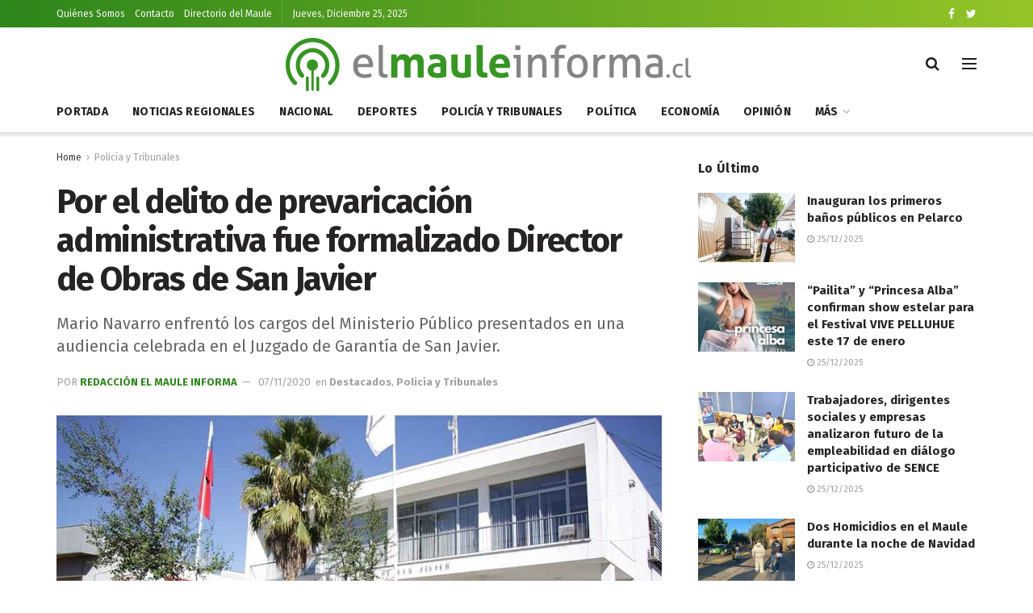

--- FILE ---
content_type: text/html; charset=UTF-8
request_url: https://elmauleinforma.cl/por-el-delito-de-prevaricacion-administrativa-fue-formalizado-director-de-obras-de-san-javier/
body_size: 23163
content:
<!doctype html> <!--[if lt IE 7]><html class="no-js lt-ie9 lt-ie8 lt-ie7" lang="es-CL"> <![endif]--> <!--[if IE 7]><html class="no-js lt-ie9 lt-ie8" lang="es-CL"> <![endif]--> <!--[if IE 8]><html class="no-js lt-ie9" lang="es-CL"> <![endif]--> <!--[if IE 9]><html class="no-js lt-ie10" lang="es-CL"> <![endif]--> <!--[if gt IE 8]><!--><html class="no-js" lang="es-CL"> <!--<![endif]--><head><meta http-equiv="Content-Type" content="text/html; charset=UTF-8" /><meta name='viewport' content='width=device-width, initial-scale=1, user-scalable=yes' /><link rel="profile" href="https://gmpg.org/xfn/11" /><link rel="pingback" href="https://elmauleinforma.cl/xmlrpc.php" /><meta name="theme-color" content="#2d861b"><meta name="msapplication-navbutton-color" content="#2d861b"><meta name="apple-mobile-web-app-status-bar-style" content="#2d861b"><meta name='robots' content='index, follow, max-image-preview:large, max-snippet:-1, max-video-preview:-1' /><style>img:is([sizes="auto" i], [sizes^="auto," i]) { contain-intrinsic-size: 3000px 1500px }</style><meta property="og:type" content="article"><meta property="og:title" content="Por el delito de prevaricación administrativa fue formalizado Director de Obras de San Javier"><meta property="og:site_name" content="El Maule Informa"><meta property="og:description" content="SAN JAVIER.- Por el delito de prevaricación administrativa en grado de consumado, el Ministerio Público formalizó al Director de Obras"><meta property="og:url" content="https://elmauleinforma.cl/por-el-delito-de-prevaricacion-administrativa-fue-formalizado-director-de-obras-de-san-javier/"><meta property="og:image" content="https://archivos2.nyc3.digitaloceanspaces.com/elmauleinforma/wp-content/uploads/2020/11/27064802/Municipalidad-de-San-Javier.jpg"><meta property="og:image:height" content="506"><meta property="og:image:width" content="1024"><meta property="article:published_time" content="2020-11-07T17:04:03+00:00"><meta property="article:modified_time" content="2020-11-07T21:29:18+00:00"><meta property="article:section" content="Policía y Tribunales"><meta name="twitter:card" content="summary_large_image"><meta name="twitter:title" content="Por el delito de prevaricación administrativa fue formalizado Director de Obras de San Javier"><meta name="twitter:description" content="SAN JAVIER.- Por el delito de prevaricación administrativa en grado de consumado, el Ministerio Público formalizó al Director de Obras"><meta name="twitter:url" content="https://elmauleinforma.cl/por-el-delito-de-prevaricacion-administrativa-fue-formalizado-director-de-obras-de-san-javier/"><meta name="twitter:site" content=""><meta name="twitter:image:src" content="https://archivos2.nyc3.digitaloceanspaces.com/elmauleinforma/wp-content/uploads/2020/11/27064802/Municipalidad-de-San-Javier.jpg"><meta name="twitter:image:width" content="1024"><meta name="twitter:image:height" content="506"> <script type="text/javascript">var jnews_ajax_url = '/?ajax-request=jnews'</script> <title>Por el delito de prevaricación administrativa fue formalizado Director de Obras de San Javier - El Maule Informa</title><link rel="canonical" href="https://elmauleinforma.cl/por-el-delito-de-prevaricacion-administrativa-fue-formalizado-director-de-obras-de-san-javier/" /><meta property="og:locale" content="es_ES" /><meta property="og:type" content="article" /><meta property="og:title" content="Por el delito de prevaricación administrativa fue formalizado Director de Obras de San Javier - El Maule Informa" /><meta property="og:description" content="SAN JAVIER.- Por el delito de prevaricación administrativa en grado de consumado, el Ministerio Público formalizó al Director de Obras de la Municipalidad de San Javier, Mario Navarro Pereira, luego de llegar a la convicción que el funcionario público intentara revocar ilegalmente los permisos de la empresa Agrícola Coexca S.A., al invalidar los permisos de [&hellip;]" /><meta property="og:url" content="https://elmauleinforma.cl/por-el-delito-de-prevaricacion-administrativa-fue-formalizado-director-de-obras-de-san-javier/" /><meta property="og:site_name" content="El Maule Informa" /><meta property="article:publisher" content="https://www.facebook.com/Diario-El-Maule-Informa-101744441681549" /><meta property="article:published_time" content="2020-11-07T17:04:03+00:00" /><meta property="article:modified_time" content="2020-11-07T21:29:18+00:00" /><meta property="og:image" content="https://elmauleinforma.cl/wp-content/uploads/2020/11/Municipalidad-de-San-Javier.jpg" /><meta property="og:image:width" content="1024" /><meta property="og:image:height" content="506" /><meta property="og:image:type" content="image/jpeg" /><meta name="author" content="Redacción El Maule Informa" /><meta name="twitter:card" content="summary_large_image" /><meta name="twitter:label1" content="Escrito por" /><meta name="twitter:data1" content="Redacción El Maule Informa" /><meta name="twitter:label2" content="Tiempo estimado de lectura" /><meta name="twitter:data2" content="2 minutos" /> <script type="application/ld+json" class="yoast-schema-graph">{"@context":"https://schema.org","@graph":[{"@type":"Article","@id":"https://elmauleinforma.cl/por-el-delito-de-prevaricacion-administrativa-fue-formalizado-director-de-obras-de-san-javier/#article","isPartOf":{"@id":"https://elmauleinforma.cl/por-el-delito-de-prevaricacion-administrativa-fue-formalizado-director-de-obras-de-san-javier/"},"author":{"name":"Redacción El Maule Informa","@id":"https://elmauleinforma.cl/#/schema/person/86a495344284f614accbd94decd98b27"},"headline":"Por el delito de prevaricación administrativa fue formalizado Director de Obras de San Javier","datePublished":"2020-11-07T17:04:03+00:00","dateModified":"2020-11-07T21:29:18+00:00","mainEntityOfPage":{"@id":"https://elmauleinforma.cl/por-el-delito-de-prevaricacion-administrativa-fue-formalizado-director-de-obras-de-san-javier/"},"wordCount":467,"commentCount":0,"publisher":{"@id":"https://elmauleinforma.cl/#organization"},"image":{"@id":"https://elmauleinforma.cl/por-el-delito-de-prevaricacion-administrativa-fue-formalizado-director-de-obras-de-san-javier/#primaryimage"},"thumbnailUrl":"https://archivos2.nyc3.digitaloceanspaces.com/elmauleinforma/wp-content/uploads/2020/11/27064802/Municipalidad-de-San-Javier.jpg","articleSection":["Destacados","Policía y Tribunales"],"inLanguage":"es-CL","potentialAction":[{"@type":"CommentAction","name":"Comment","target":["https://elmauleinforma.cl/por-el-delito-de-prevaricacion-administrativa-fue-formalizado-director-de-obras-de-san-javier/#respond"]}]},{"@type":"WebPage","@id":"https://elmauleinforma.cl/por-el-delito-de-prevaricacion-administrativa-fue-formalizado-director-de-obras-de-san-javier/","url":"https://elmauleinforma.cl/por-el-delito-de-prevaricacion-administrativa-fue-formalizado-director-de-obras-de-san-javier/","name":"Por el delito de prevaricación administrativa fue formalizado Director de Obras de San Javier - El Maule Informa","isPartOf":{"@id":"https://elmauleinforma.cl/#website"},"primaryImageOfPage":{"@id":"https://elmauleinforma.cl/por-el-delito-de-prevaricacion-administrativa-fue-formalizado-director-de-obras-de-san-javier/#primaryimage"},"image":{"@id":"https://elmauleinforma.cl/por-el-delito-de-prevaricacion-administrativa-fue-formalizado-director-de-obras-de-san-javier/#primaryimage"},"thumbnailUrl":"https://archivos2.nyc3.digitaloceanspaces.com/elmauleinforma/wp-content/uploads/2020/11/27064802/Municipalidad-de-San-Javier.jpg","datePublished":"2020-11-07T17:04:03+00:00","dateModified":"2020-11-07T21:29:18+00:00","breadcrumb":{"@id":"https://elmauleinforma.cl/por-el-delito-de-prevaricacion-administrativa-fue-formalizado-director-de-obras-de-san-javier/#breadcrumb"},"inLanguage":"es-CL","potentialAction":[{"@type":"ReadAction","target":["https://elmauleinforma.cl/por-el-delito-de-prevaricacion-administrativa-fue-formalizado-director-de-obras-de-san-javier/"]}]},{"@type":"ImageObject","inLanguage":"es-CL","@id":"https://elmauleinforma.cl/por-el-delito-de-prevaricacion-administrativa-fue-formalizado-director-de-obras-de-san-javier/#primaryimage","url":"https://archivos2.nyc3.digitaloceanspaces.com/elmauleinforma/wp-content/uploads/2020/11/27064802/Municipalidad-de-San-Javier.jpg","contentUrl":"https://archivos2.nyc3.digitaloceanspaces.com/elmauleinforma/wp-content/uploads/2020/11/27064802/Municipalidad-de-San-Javier.jpg","width":1024,"height":506},{"@type":"BreadcrumbList","@id":"https://elmauleinforma.cl/por-el-delito-de-prevaricacion-administrativa-fue-formalizado-director-de-obras-de-san-javier/#breadcrumb","itemListElement":[{"@type":"ListItem","position":1,"name":"Portada","item":"https://elmauleinforma.cl/"},{"@type":"ListItem","position":2,"name":"Por el delito de prevaricación administrativa fue formalizado Director de Obras de San Javier"}]},{"@type":"WebSite","@id":"https://elmauleinforma.cl/#website","url":"https://elmauleinforma.cl/","name":"El Maule Informa","description":"","publisher":{"@id":"https://elmauleinforma.cl/#organization"},"potentialAction":[{"@type":"SearchAction","target":{"@type":"EntryPoint","urlTemplate":"https://elmauleinforma.cl/?s={search_term_string}"},"query-input":{"@type":"PropertyValueSpecification","valueRequired":true,"valueName":"search_term_string"}}],"inLanguage":"es-CL"},{"@type":"Organization","@id":"https://elmauleinforma.cl/#organization","name":"El Maule Informa","url":"https://elmauleinforma.cl/","logo":{"@type":"ImageObject","inLanguage":"es-CL","@id":"https://elmauleinforma.cl/#/schema/logo/image/","url":"https://elmauleinforma.cl/wp-content/uploads/2020/09/logo2x.png","contentUrl":"https://elmauleinforma.cl/wp-content/uploads/2020/09/logo2x.png","width":1033,"height":140,"caption":"El Maule Informa"},"image":{"@id":"https://elmauleinforma.cl/#/schema/logo/image/"},"sameAs":["https://www.facebook.com/Diario-El-Maule-Informa-101744441681549"]},{"@type":"Person","@id":"https://elmauleinforma.cl/#/schema/person/86a495344284f614accbd94decd98b27","name":"Redacción El Maule Informa","url":"https://elmauleinforma.cl/author/jmalvareze/"}]}</script> <link rel='dns-prefetch' href='//www.googletagmanager.com' /><link rel='dns-prefetch' href='//fonts.googleapis.com' /><link rel='dns-prefetch' href='//pagead2.googlesyndication.com' /><link rel="alternate" type="application/rss+xml" title="El Maule Informa &raquo; Feed" href="https://elmauleinforma.cl/feed/" /><link rel="alternate" type="application/rss+xml" title="El Maule Informa &raquo; Feed de comentarios" href="https://elmauleinforma.cl/comments/feed/" /><link rel="alternate" type="application/rss+xml" title="El Maule Informa &raquo; Por el delito de prevaricación administrativa fue formalizado Director de Obras de San Javier Feed de comentarios" href="https://elmauleinforma.cl/por-el-delito-de-prevaricacion-administrativa-fue-formalizado-director-de-obras-de-san-javier/feed/" /> <script type="text/javascript">window._wpemojiSettings = {"baseUrl":"https:\/\/s.w.org\/images\/core\/emoji\/16.0.1\/72x72\/","ext":".png","svgUrl":"https:\/\/s.w.org\/images\/core\/emoji\/16.0.1\/svg\/","svgExt":".svg","source":{"concatemoji":"https:\/\/elmauleinforma.cl\/wp-includes\/js\/wp-emoji-release.min.js?ver=6.8.3"}};
/*! This file is auto-generated */
!function(s,n){var o,i,e;function c(e){try{var t={supportTests:e,timestamp:(new Date).valueOf()};sessionStorage.setItem(o,JSON.stringify(t))}catch(e){}}function p(e,t,n){e.clearRect(0,0,e.canvas.width,e.canvas.height),e.fillText(t,0,0);var t=new Uint32Array(e.getImageData(0,0,e.canvas.width,e.canvas.height).data),a=(e.clearRect(0,0,e.canvas.width,e.canvas.height),e.fillText(n,0,0),new Uint32Array(e.getImageData(0,0,e.canvas.width,e.canvas.height).data));return t.every(function(e,t){return e===a[t]})}function u(e,t){e.clearRect(0,0,e.canvas.width,e.canvas.height),e.fillText(t,0,0);for(var n=e.getImageData(16,16,1,1),a=0;a<n.data.length;a++)if(0!==n.data[a])return!1;return!0}function f(e,t,n,a){switch(t){case"flag":return n(e,"\ud83c\udff3\ufe0f\u200d\u26a7\ufe0f","\ud83c\udff3\ufe0f\u200b\u26a7\ufe0f")?!1:!n(e,"\ud83c\udde8\ud83c\uddf6","\ud83c\udde8\u200b\ud83c\uddf6")&&!n(e,"\ud83c\udff4\udb40\udc67\udb40\udc62\udb40\udc65\udb40\udc6e\udb40\udc67\udb40\udc7f","\ud83c\udff4\u200b\udb40\udc67\u200b\udb40\udc62\u200b\udb40\udc65\u200b\udb40\udc6e\u200b\udb40\udc67\u200b\udb40\udc7f");case"emoji":return!a(e,"\ud83e\udedf")}return!1}function g(e,t,n,a){var r="undefined"!=typeof WorkerGlobalScope&&self instanceof WorkerGlobalScope?new OffscreenCanvas(300,150):s.createElement("canvas"),o=r.getContext("2d",{willReadFrequently:!0}),i=(o.textBaseline="top",o.font="600 32px Arial",{});return e.forEach(function(e){i[e]=t(o,e,n,a)}),i}function t(e){var t=s.createElement("script");t.src=e,t.defer=!0,s.head.appendChild(t)}"undefined"!=typeof Promise&&(o="wpEmojiSettingsSupports",i=["flag","emoji"],n.supports={everything:!0,everythingExceptFlag:!0},e=new Promise(function(e){s.addEventListener("DOMContentLoaded",e,{once:!0})}),new Promise(function(t){var n=function(){try{var e=JSON.parse(sessionStorage.getItem(o));if("object"==typeof e&&"number"==typeof e.timestamp&&(new Date).valueOf()<e.timestamp+604800&&"object"==typeof e.supportTests)return e.supportTests}catch(e){}return null}();if(!n){if("undefined"!=typeof Worker&&"undefined"!=typeof OffscreenCanvas&&"undefined"!=typeof URL&&URL.createObjectURL&&"undefined"!=typeof Blob)try{var e="postMessage("+g.toString()+"("+[JSON.stringify(i),f.toString(),p.toString(),u.toString()].join(",")+"));",a=new Blob([e],{type:"text/javascript"}),r=new Worker(URL.createObjectURL(a),{name:"wpTestEmojiSupports"});return void(r.onmessage=function(e){c(n=e.data),r.terminate(),t(n)})}catch(e){}c(n=g(i,f,p,u))}t(n)}).then(function(e){for(var t in e)n.supports[t]=e[t],n.supports.everything=n.supports.everything&&n.supports[t],"flag"!==t&&(n.supports.everythingExceptFlag=n.supports.everythingExceptFlag&&n.supports[t]);n.supports.everythingExceptFlag=n.supports.everythingExceptFlag&&!n.supports.flag,n.DOMReady=!1,n.readyCallback=function(){n.DOMReady=!0}}).then(function(){return e}).then(function(){var e;n.supports.everything||(n.readyCallback(),(e=n.source||{}).concatemoji?t(e.concatemoji):e.wpemoji&&e.twemoji&&(t(e.twemoji),t(e.wpemoji)))}))}((window,document),window._wpemojiSettings);</script> <style id='wp-emoji-styles-inline-css' type='text/css'>img.wp-smiley, img.emoji {
		display: inline !important;
		border: none !important;
		box-shadow: none !important;
		height: 1em !important;
		width: 1em !important;
		margin: 0 0.07em !important;
		vertical-align: -0.1em !important;
		background: none !important;
		padding: 0 !important;
	}</style><link rel='stylesheet' id='wp-block-library-css' href='https://elmauleinforma.cl/wp-includes/css/dist/block-library/style.min.css?ver=6.8.3' type='text/css' media='all' /><style id='classic-theme-styles-inline-css' type='text/css'>/*! This file is auto-generated */
.wp-block-button__link{color:#fff;background-color:#32373c;border-radius:9999px;box-shadow:none;text-decoration:none;padding:calc(.667em + 2px) calc(1.333em + 2px);font-size:1.125em}.wp-block-file__button{background:#32373c;color:#fff;text-decoration:none}</style><link rel='stylesheet' id='quads-style-css-css' href='https://elmauleinforma.cl/wp-content/plugins/quick-adsense-reloaded/includes/gutenberg/dist/blocks.style.build.css?ver=2.0.92' type='text/css' media='all' /><style id='global-styles-inline-css' type='text/css'>:root{--wp--preset--aspect-ratio--square: 1;--wp--preset--aspect-ratio--4-3: 4/3;--wp--preset--aspect-ratio--3-4: 3/4;--wp--preset--aspect-ratio--3-2: 3/2;--wp--preset--aspect-ratio--2-3: 2/3;--wp--preset--aspect-ratio--16-9: 16/9;--wp--preset--aspect-ratio--9-16: 9/16;--wp--preset--color--black: #000000;--wp--preset--color--cyan-bluish-gray: #abb8c3;--wp--preset--color--white: #ffffff;--wp--preset--color--pale-pink: #f78da7;--wp--preset--color--vivid-red: #cf2e2e;--wp--preset--color--luminous-vivid-orange: #ff6900;--wp--preset--color--luminous-vivid-amber: #fcb900;--wp--preset--color--light-green-cyan: #7bdcb5;--wp--preset--color--vivid-green-cyan: #00d084;--wp--preset--color--pale-cyan-blue: #8ed1fc;--wp--preset--color--vivid-cyan-blue: #0693e3;--wp--preset--color--vivid-purple: #9b51e0;--wp--preset--gradient--vivid-cyan-blue-to-vivid-purple: linear-gradient(135deg,rgba(6,147,227,1) 0%,rgb(155,81,224) 100%);--wp--preset--gradient--light-green-cyan-to-vivid-green-cyan: linear-gradient(135deg,rgb(122,220,180) 0%,rgb(0,208,130) 100%);--wp--preset--gradient--luminous-vivid-amber-to-luminous-vivid-orange: linear-gradient(135deg,rgba(252,185,0,1) 0%,rgba(255,105,0,1) 100%);--wp--preset--gradient--luminous-vivid-orange-to-vivid-red: linear-gradient(135deg,rgba(255,105,0,1) 0%,rgb(207,46,46) 100%);--wp--preset--gradient--very-light-gray-to-cyan-bluish-gray: linear-gradient(135deg,rgb(238,238,238) 0%,rgb(169,184,195) 100%);--wp--preset--gradient--cool-to-warm-spectrum: linear-gradient(135deg,rgb(74,234,220) 0%,rgb(151,120,209) 20%,rgb(207,42,186) 40%,rgb(238,44,130) 60%,rgb(251,105,98) 80%,rgb(254,248,76) 100%);--wp--preset--gradient--blush-light-purple: linear-gradient(135deg,rgb(255,206,236) 0%,rgb(152,150,240) 100%);--wp--preset--gradient--blush-bordeaux: linear-gradient(135deg,rgb(254,205,165) 0%,rgb(254,45,45) 50%,rgb(107,0,62) 100%);--wp--preset--gradient--luminous-dusk: linear-gradient(135deg,rgb(255,203,112) 0%,rgb(199,81,192) 50%,rgb(65,88,208) 100%);--wp--preset--gradient--pale-ocean: linear-gradient(135deg,rgb(255,245,203) 0%,rgb(182,227,212) 50%,rgb(51,167,181) 100%);--wp--preset--gradient--electric-grass: linear-gradient(135deg,rgb(202,248,128) 0%,rgb(113,206,126) 100%);--wp--preset--gradient--midnight: linear-gradient(135deg,rgb(2,3,129) 0%,rgb(40,116,252) 100%);--wp--preset--font-size--small: 13px;--wp--preset--font-size--medium: 20px;--wp--preset--font-size--large: 36px;--wp--preset--font-size--x-large: 42px;--wp--preset--spacing--20: 0.44rem;--wp--preset--spacing--30: 0.67rem;--wp--preset--spacing--40: 1rem;--wp--preset--spacing--50: 1.5rem;--wp--preset--spacing--60: 2.25rem;--wp--preset--spacing--70: 3.38rem;--wp--preset--spacing--80: 5.06rem;--wp--preset--shadow--natural: 6px 6px 9px rgba(0, 0, 0, 0.2);--wp--preset--shadow--deep: 12px 12px 50px rgba(0, 0, 0, 0.4);--wp--preset--shadow--sharp: 6px 6px 0px rgba(0, 0, 0, 0.2);--wp--preset--shadow--outlined: 6px 6px 0px -3px rgba(255, 255, 255, 1), 6px 6px rgba(0, 0, 0, 1);--wp--preset--shadow--crisp: 6px 6px 0px rgba(0, 0, 0, 1);}:where(.is-layout-flex){gap: 0.5em;}:where(.is-layout-grid){gap: 0.5em;}body .is-layout-flex{display: flex;}.is-layout-flex{flex-wrap: wrap;align-items: center;}.is-layout-flex > :is(*, div){margin: 0;}body .is-layout-grid{display: grid;}.is-layout-grid > :is(*, div){margin: 0;}:where(.wp-block-columns.is-layout-flex){gap: 2em;}:where(.wp-block-columns.is-layout-grid){gap: 2em;}:where(.wp-block-post-template.is-layout-flex){gap: 1.25em;}:where(.wp-block-post-template.is-layout-grid){gap: 1.25em;}.has-black-color{color: var(--wp--preset--color--black) !important;}.has-cyan-bluish-gray-color{color: var(--wp--preset--color--cyan-bluish-gray) !important;}.has-white-color{color: var(--wp--preset--color--white) !important;}.has-pale-pink-color{color: var(--wp--preset--color--pale-pink) !important;}.has-vivid-red-color{color: var(--wp--preset--color--vivid-red) !important;}.has-luminous-vivid-orange-color{color: var(--wp--preset--color--luminous-vivid-orange) !important;}.has-luminous-vivid-amber-color{color: var(--wp--preset--color--luminous-vivid-amber) !important;}.has-light-green-cyan-color{color: var(--wp--preset--color--light-green-cyan) !important;}.has-vivid-green-cyan-color{color: var(--wp--preset--color--vivid-green-cyan) !important;}.has-pale-cyan-blue-color{color: var(--wp--preset--color--pale-cyan-blue) !important;}.has-vivid-cyan-blue-color{color: var(--wp--preset--color--vivid-cyan-blue) !important;}.has-vivid-purple-color{color: var(--wp--preset--color--vivid-purple) !important;}.has-black-background-color{background-color: var(--wp--preset--color--black) !important;}.has-cyan-bluish-gray-background-color{background-color: var(--wp--preset--color--cyan-bluish-gray) !important;}.has-white-background-color{background-color: var(--wp--preset--color--white) !important;}.has-pale-pink-background-color{background-color: var(--wp--preset--color--pale-pink) !important;}.has-vivid-red-background-color{background-color: var(--wp--preset--color--vivid-red) !important;}.has-luminous-vivid-orange-background-color{background-color: var(--wp--preset--color--luminous-vivid-orange) !important;}.has-luminous-vivid-amber-background-color{background-color: var(--wp--preset--color--luminous-vivid-amber) !important;}.has-light-green-cyan-background-color{background-color: var(--wp--preset--color--light-green-cyan) !important;}.has-vivid-green-cyan-background-color{background-color: var(--wp--preset--color--vivid-green-cyan) !important;}.has-pale-cyan-blue-background-color{background-color: var(--wp--preset--color--pale-cyan-blue) !important;}.has-vivid-cyan-blue-background-color{background-color: var(--wp--preset--color--vivid-cyan-blue) !important;}.has-vivid-purple-background-color{background-color: var(--wp--preset--color--vivid-purple) !important;}.has-black-border-color{border-color: var(--wp--preset--color--black) !important;}.has-cyan-bluish-gray-border-color{border-color: var(--wp--preset--color--cyan-bluish-gray) !important;}.has-white-border-color{border-color: var(--wp--preset--color--white) !important;}.has-pale-pink-border-color{border-color: var(--wp--preset--color--pale-pink) !important;}.has-vivid-red-border-color{border-color: var(--wp--preset--color--vivid-red) !important;}.has-luminous-vivid-orange-border-color{border-color: var(--wp--preset--color--luminous-vivid-orange) !important;}.has-luminous-vivid-amber-border-color{border-color: var(--wp--preset--color--luminous-vivid-amber) !important;}.has-light-green-cyan-border-color{border-color: var(--wp--preset--color--light-green-cyan) !important;}.has-vivid-green-cyan-border-color{border-color: var(--wp--preset--color--vivid-green-cyan) !important;}.has-pale-cyan-blue-border-color{border-color: var(--wp--preset--color--pale-cyan-blue) !important;}.has-vivid-cyan-blue-border-color{border-color: var(--wp--preset--color--vivid-cyan-blue) !important;}.has-vivid-purple-border-color{border-color: var(--wp--preset--color--vivid-purple) !important;}.has-vivid-cyan-blue-to-vivid-purple-gradient-background{background: var(--wp--preset--gradient--vivid-cyan-blue-to-vivid-purple) !important;}.has-light-green-cyan-to-vivid-green-cyan-gradient-background{background: var(--wp--preset--gradient--light-green-cyan-to-vivid-green-cyan) !important;}.has-luminous-vivid-amber-to-luminous-vivid-orange-gradient-background{background: var(--wp--preset--gradient--luminous-vivid-amber-to-luminous-vivid-orange) !important;}.has-luminous-vivid-orange-to-vivid-red-gradient-background{background: var(--wp--preset--gradient--luminous-vivid-orange-to-vivid-red) !important;}.has-very-light-gray-to-cyan-bluish-gray-gradient-background{background: var(--wp--preset--gradient--very-light-gray-to-cyan-bluish-gray) !important;}.has-cool-to-warm-spectrum-gradient-background{background: var(--wp--preset--gradient--cool-to-warm-spectrum) !important;}.has-blush-light-purple-gradient-background{background: var(--wp--preset--gradient--blush-light-purple) !important;}.has-blush-bordeaux-gradient-background{background: var(--wp--preset--gradient--blush-bordeaux) !important;}.has-luminous-dusk-gradient-background{background: var(--wp--preset--gradient--luminous-dusk) !important;}.has-pale-ocean-gradient-background{background: var(--wp--preset--gradient--pale-ocean) !important;}.has-electric-grass-gradient-background{background: var(--wp--preset--gradient--electric-grass) !important;}.has-midnight-gradient-background{background: var(--wp--preset--gradient--midnight) !important;}.has-small-font-size{font-size: var(--wp--preset--font-size--small) !important;}.has-medium-font-size{font-size: var(--wp--preset--font-size--medium) !important;}.has-large-font-size{font-size: var(--wp--preset--font-size--large) !important;}.has-x-large-font-size{font-size: var(--wp--preset--font-size--x-large) !important;}
:where(.wp-block-post-template.is-layout-flex){gap: 1.25em;}:where(.wp-block-post-template.is-layout-grid){gap: 1.25em;}
:where(.wp-block-columns.is-layout-flex){gap: 2em;}:where(.wp-block-columns.is-layout-grid){gap: 2em;}
:root :where(.wp-block-pullquote){font-size: 1.5em;line-height: 1.6;}</style><link rel='stylesheet' id='gn-frontend-gnfollow-style-css' href='https://elmauleinforma.cl/wp-content/plugins/gn-publisher/assets/css/gn-frontend-gnfollow.min.css?ver=1.5.23' type='text/css' media='all' /><link rel='stylesheet' id='dalt-general-css' href='https://elmauleinforma.cl/wp-content/plugins/league-table/public/assets/css/general-min.css?ver=2.08' type='text/css' media='all' /><link rel='stylesheet' id='jeg_customizer_font-css' href='//fonts.googleapis.com/css?family=Fira+Sans%3Aregular%2C700%7CMontserrat%3A700&#038;display=swap&#038;ver=1.2.5' type='text/css' media='all' /><link rel='stylesheet' id='mediaelement-css' href='https://elmauleinforma.cl/wp-includes/js/mediaelement/mediaelementplayer-legacy.min.css?ver=4.2.17' type='text/css' media='all' /><link rel='stylesheet' id='wp-mediaelement-css' href='https://elmauleinforma.cl/wp-includes/js/mediaelement/wp-mediaelement.min.css?ver=6.8.3' type='text/css' media='all' /><link rel='stylesheet' id='font-awesome-css' href='https://elmauleinforma.cl/wp-content/plugins/elementor/assets/lib/font-awesome/css/font-awesome.min.css?ver=4.7.0' type='text/css' media='all' /><link rel='stylesheet' id='jnews-icon-css' href='https://elmauleinforma.cl/wp-content/cache/autoptimize/css/autoptimize_single_95b7c0c10ee3c3b68d482a88097ee408.css?ver=7.1.0' type='text/css' media='all' /><link rel='stylesheet' id='jscrollpane-css' href='https://elmauleinforma.cl/wp-content/cache/autoptimize/css/autoptimize_single_de7902c6ef85b23f6db158ec95a855d5.css?ver=7.1.0' type='text/css' media='all' /><link rel='stylesheet' id='oknav-css' href='https://elmauleinforma.cl/wp-content/cache/autoptimize/css/autoptimize_single_0550db76798d263a7b9aa9b81eeb88a9.css?ver=7.1.0' type='text/css' media='all' /><link rel='stylesheet' id='magnific-popup-css' href='https://elmauleinforma.cl/wp-content/cache/autoptimize/css/autoptimize_single_b008bb8c3063c73f68397f1d64ee9803.css?ver=7.1.0' type='text/css' media='all' /><link rel='stylesheet' id='chosen-css' href='https://elmauleinforma.cl/wp-content/cache/autoptimize/css/autoptimize_single_0cdf3372f41ed035a7bc2dc276a43821.css?ver=7.1.0' type='text/css' media='all' /><link rel='stylesheet' id='owl-carousel2-css' href='https://elmauleinforma.cl/wp-content/themes/elmaulev1/assets/js/owl-carousel2/assets/owl.carousel.min.css?ver=7.1.0' type='text/css' media='all' /><link rel='stylesheet' id='jnews-main-css' href='https://elmauleinforma.cl/wp-content/cache/autoptimize/css/autoptimize_single_e3f91c4acfd4197761b5599f19e7d076.css?ver=7.1.0' type='text/css' media='all' /><link rel='stylesheet' id='jnews-responsive-css' href='https://elmauleinforma.cl/wp-content/cache/autoptimize/css/autoptimize_single_285b909e2b83fdd397b8cb6ce7f26da9.css?ver=7.1.0' type='text/css' media='all' /><link rel='stylesheet' id='jnews-pb-temp-css' href='https://elmauleinforma.cl/wp-content/cache/autoptimize/css/autoptimize_single_2a8e6a3d7ccf88935487e228ea369f41.css?ver=7.1.0' type='text/css' media='all' /><link rel='stylesheet' id='jnews-elementor-css' href='https://elmauleinforma.cl/wp-content/cache/autoptimize/css/autoptimize_single_d3f72a23a4659d7c807ef226a63d313a.css?ver=7.1.0' type='text/css' media='all' /><link rel='stylesheet' id='jnews-style-css' href='https://elmauleinforma.cl/wp-content/themes/elmaulev1/style.css?ver=7.1.0' type='text/css' media='all' /><link rel='stylesheet' id='jnews-darkmode-css' href='https://elmauleinforma.cl/wp-content/cache/autoptimize/css/autoptimize_single_339a2839e0234d1a2935e13c66940cf8.css?ver=7.1.0' type='text/css' media='all' /><link rel='stylesheet' id='jnews-scheme-css' href='https://elmauleinforma.cl/wp-content/cache/autoptimize/css/autoptimize_single_75ae4f17b61f32f2f3c046c1e8867a01.css?ver=7.1.0' type='text/css' media='all' /><link rel='stylesheet' id='jnews-select-share-css' href='https://elmauleinforma.cl/wp-content/cache/autoptimize/css/autoptimize_single_a7722f6ba1adbe7d3eab961b0743b865.css' type='text/css' media='all' /> <script type="text/javascript" src="https://elmauleinforma.cl/wp-includes/js/jquery/jquery.min.js?ver=3.7.1" id="jquery-core-js"></script> <script type="text/javascript" src="https://elmauleinforma.cl/wp-includes/js/jquery/jquery-migrate.min.js?ver=3.4.1" id="jquery-migrate-js"></script>    <script type="text/javascript" src="https://www.googletagmanager.com/gtag/js?id=GT-K5QBQJD" id="google_gtagjs-js" async></script> <script type="text/javascript" id="google_gtagjs-js-after">window.dataLayer = window.dataLayer || [];function gtag(){dataLayer.push(arguments);}
gtag("set","linker",{"domains":["elmauleinforma.cl"]});
gtag("js", new Date());
gtag("set", "developer_id.dZTNiMT", true);
gtag("config", "GT-K5QBQJD", {"googlesitekit_post_type":"post","googlesitekit_post_author":"Redacci\u00f3n El Maule Informa","googlesitekit_post_date":"20201107"});</script> <link rel="https://api.w.org/" href="https://elmauleinforma.cl/wp-json/" /><link rel="alternate" title="JSON" type="application/json" href="https://elmauleinforma.cl/wp-json/wp/v2/posts/2905" /><link rel="EditURI" type="application/rsd+xml" title="RSD" href="https://elmauleinforma.cl/xmlrpc.php?rsd" /><meta name="generator" content="WordPress 6.8.3" /><link rel='shortlink' href='https://elmauleinforma.cl/?p=2905' /><link rel="alternate" title="oEmbed (JSON)" type="application/json+oembed" href="https://elmauleinforma.cl/wp-json/oembed/1.0/embed?url=https%3A%2F%2Felmauleinforma.cl%2Fpor-el-delito-de-prevaricacion-administrativa-fue-formalizado-director-de-obras-de-san-javier%2F" /><link rel="alternate" title="oEmbed (XML)" type="text/xml+oembed" href="https://elmauleinforma.cl/wp-json/oembed/1.0/embed?url=https%3A%2F%2Felmauleinforma.cl%2Fpor-el-delito-de-prevaricacion-administrativa-fue-formalizado-director-de-obras-de-san-javier%2F&#038;format=xml" /> <style type="text/css" media="screen">.g { margin:0px; padding:0px; overflow:hidden; line-height:1; zoom:1; }
	.g img { height:auto; }
	.g-col { position:relative; float:left; }
	.g-col:first-child { margin-left: 0; }
	.g-col:last-child { margin-right: 0; }
	@media only screen and (max-width: 480px) {
		.g-col, .g-dyn, .g-single { width:100%; margin-left:0; margin-right:0; }
	}</style>   <script>/**
* Función que registra un clic en un enlace saliente en Analytics.
* Esta función toma una cadena de URL válida como argumento y la utiliza
* como la etiqueta del evento. Configurar el método de transporte como "beacon" permite que el hit se envíe
* con "navigator.sendBeacon" en el navegador que lo admita.
*/
var captureOutboundLink = function(url) {
   ga('send', 'event', 'outbound', 'click', url, {
     'transport': 'beacon',
     'hitCallback': function(){document.location = url;}
   });
}</script>    <script async src="https://pagead2.googlesyndication.com/pagead/js/adsbygoogle.js?client=ca-pub-1566745202995890"
     crossorigin="anonymous"></script>
<style type="text/css">/* Add your CSS code here.

For example:
.example {
    color: red;
}

For brushing up on your CSS knowledge, check out http://www.w3schools.com/css/css_syntax.asp

End of comment */ 

.jnews_content_top_ads {
	margin-bottom: 25px;
}

.indicador {
	color: white;
}

.jeg_footer .copyright {
  font-size: 16px;
}

.jeg_hero_style_3 .jeg_post_category {
  margin: 190px 25px 5px;
}

.jeg_block_container {
  
}

.postid-9746 .jeg_ad {
  display: none;
}

.page-id-408  .jeg_share_top_container {
  display: none;
}

.postid-10025 .jeg_ad {
  display: none;
}

.postid-10025 .jeg_share_top_container {
  display: none;
}

.categoria-defunciones .jnews_content_top_ads {
  display: none !important;
}

.categoria-defunciones .jnews_content_inline_ads {
  display: none !important;
}

.categoria-defunciones .jnews_content_bottom_ads {
  display: none !important;
}

.jeg_header .container {
  height: unset;
}

.jeg_nav_row {

  height: unset;
}</style><meta name="generator" content="Site Kit by Google 1.157.0" /><link href="https://fonts.googleapis.com/css?family=Open+Sans&#038;subset=cyrillic,cyrillic-ext,greek,greek-ext,latin-ext,vietnamese" rel="stylesheet"><script>document.cookie = 'quads_browser_width='+screen.width;</script> <meta name="google-adsense-platform-account" content="ca-host-pub-2644536267352236"><meta name="google-adsense-platform-domain" content="sitekit.withgoogle.com"><meta name="generator" content="Elementor 3.30.2; features: additional_custom_breakpoints; settings: css_print_method-external, google_font-enabled, font_display-auto"><style>.e-con.e-parent:nth-of-type(n+4):not(.e-lazyloaded):not(.e-no-lazyload),
				.e-con.e-parent:nth-of-type(n+4):not(.e-lazyloaded):not(.e-no-lazyload) * {
					background-image: none !important;
				}
				@media screen and (max-height: 1024px) {
					.e-con.e-parent:nth-of-type(n+3):not(.e-lazyloaded):not(.e-no-lazyload),
					.e-con.e-parent:nth-of-type(n+3):not(.e-lazyloaded):not(.e-no-lazyload) * {
						background-image: none !important;
					}
				}
				@media screen and (max-height: 640px) {
					.e-con.e-parent:nth-of-type(n+2):not(.e-lazyloaded):not(.e-no-lazyload),
					.e-con.e-parent:nth-of-type(n+2):not(.e-lazyloaded):not(.e-no-lazyload) * {
						background-image: none !important;
					}
				}</style> <script type="text/javascript" async="async" src="https://pagead2.googlesyndication.com/pagead/js/adsbygoogle.js?client=ca-pub-1566745202995890&amp;host=ca-host-pub-2644536267352236" crossorigin="anonymous"></script>  <script type='application/ld+json'>{"@context":"http:\/\/schema.org","@type":"Organization","@id":"https:\/\/elmauleinforma.cl\/#organization","url":"https:\/\/elmauleinforma.cl\/","name":"","logo":{"@type":"ImageObject","url":""},"sameAs":["https:\/\/www.facebook.com\/Diario-El-Maule-Informa-101744441681549","https:\/\/twitter.com\/elmauleinforma"]}</script> <script type='application/ld+json'>{"@context":"http:\/\/schema.org","@type":"WebSite","@id":"https:\/\/elmauleinforma.cl\/#website","url":"https:\/\/elmauleinforma.cl\/","name":"","potentialAction":{"@type":"SearchAction","target":"https:\/\/elmauleinforma.cl\/?s={search_term_string}","query-input":"required name=search_term_string"}}</script> <link rel="icon" href="https://archivos2.nyc3.digitaloceanspaces.com/elmauleinforma/wp-content/uploads/2020/09/27064851/cropped-favicon-1-32x32.png" sizes="32x32" /><link rel="icon" href="https://archivos2.nyc3.digitaloceanspaces.com/elmauleinforma/wp-content/uploads/2020/09/27064851/cropped-favicon-1-192x192.png" sizes="192x192" /><link rel="apple-touch-icon" href="https://archivos2.nyc3.digitaloceanspaces.com/elmauleinforma/wp-content/uploads/2020/09/27064851/cropped-favicon-1-180x180.png" /><meta name="msapplication-TileImage" content="https://archivos2.nyc3.digitaloceanspaces.com/elmauleinforma/wp-content/uploads/2020/09/27064851/cropped-favicon-1-270x270.png" /><style id="jeg_dynamic_css" type="text/css" data-type="jeg_custom-css">body,.newsfeed_carousel.owl-carousel .owl-nav div,.jeg_filter_button,.owl-carousel .owl-nav div,.jeg_readmore,.jeg_hero_style_7 .jeg_post_meta a,.widget_calendar thead th,.widget_calendar tfoot a,.jeg_socialcounter a,.entry-header .jeg_meta_like a,.entry-header .jeg_meta_comment a,.entry-content tbody tr:hover,.entry-content th,.jeg_splitpost_nav li:hover a,#breadcrumbs a,.jeg_author_socials a:hover,.jeg_footer_content a,.jeg_footer_bottom a,.jeg_cartcontent,.woocommerce .woocommerce-breadcrumb a { color : #403d39; } a,.jeg_menu_style_5 > li > a:hover,.jeg_menu_style_5 > li.sfHover > a,.jeg_menu_style_5 > li.current-menu-item > a,.jeg_menu_style_5 > li.current-menu-ancestor > a,.jeg_navbar .jeg_menu:not(.jeg_main_menu) > li > a:hover,.jeg_midbar .jeg_menu:not(.jeg_main_menu) > li > a:hover,.jeg_side_tabs li.active,.jeg_block_heading_5 strong,.jeg_block_heading_6 strong,.jeg_block_heading_7 strong,.jeg_block_heading_8 strong,.jeg_subcat_list li a:hover,.jeg_subcat_list li button:hover,.jeg_pl_lg_7 .jeg_thumb .jeg_post_category a,.jeg_pl_xs_2:before,.jeg_pl_xs_4 .jeg_postblock_content:before,.jeg_postblock .jeg_post_title a:hover,.jeg_hero_style_6 .jeg_post_title a:hover,.jeg_sidefeed .jeg_pl_xs_3 .jeg_post_title a:hover,.widget_jnews_popular .jeg_post_title a:hover,.jeg_meta_author a,.widget_archive li a:hover,.widget_pages li a:hover,.widget_meta li a:hover,.widget_recent_entries li a:hover,.widget_rss li a:hover,.widget_rss cite,.widget_categories li a:hover,.widget_categories li.current-cat > a,#breadcrumbs a:hover,.jeg_share_count .counts,.commentlist .bypostauthor > .comment-body > .comment-author > .fn,span.required,.jeg_review_title,.bestprice .price,.authorlink a:hover,.jeg_vertical_playlist .jeg_video_playlist_play_icon,.jeg_vertical_playlist .jeg_video_playlist_item.active .jeg_video_playlist_thumbnail:before,.jeg_horizontal_playlist .jeg_video_playlist_play,.woocommerce li.product .pricegroup .button,.widget_display_forums li a:hover,.widget_display_topics li:before,.widget_display_replies li:before,.widget_display_views li:before,.bbp-breadcrumb a:hover,.jeg_mobile_menu li.sfHover > a,.jeg_mobile_menu li a:hover,.split-template-6 .pagenum, .jeg_push_notification_button .button { color : #2d861b; } .jeg_menu_style_1 > li > a:before,.jeg_menu_style_2 > li > a:before,.jeg_menu_style_3 > li > a:before,.jeg_side_toggle,.jeg_slide_caption .jeg_post_category a,.jeg_slider_type_1 .owl-nav .owl-next,.jeg_block_heading_1 .jeg_block_title span,.jeg_block_heading_2 .jeg_block_title span,.jeg_block_heading_3,.jeg_block_heading_4 .jeg_block_title span,.jeg_block_heading_6:after,.jeg_pl_lg_box .jeg_post_category a,.jeg_pl_md_box .jeg_post_category a,.jeg_readmore:hover,.jeg_thumb .jeg_post_category a,.jeg_block_loadmore a:hover, .jeg_postblock.alt .jeg_block_loadmore a:hover,.jeg_block_loadmore a.active,.jeg_postblock_carousel_2 .jeg_post_category a,.jeg_heroblock .jeg_post_category a,.jeg_pagenav_1 .page_number.active,.jeg_pagenav_1 .page_number.active:hover,input[type="submit"],.btn,.button,.widget_tag_cloud a:hover,.popularpost_item:hover .jeg_post_title a:before,.jeg_splitpost_4 .page_nav,.jeg_splitpost_5 .page_nav,.jeg_post_via a:hover,.jeg_post_source a:hover,.jeg_post_tags a:hover,.comment-reply-title small a:before,.comment-reply-title small a:after,.jeg_storelist .productlink,.authorlink li.active a:before,.jeg_footer.dark .socials_widget:not(.nobg) a:hover .fa,.jeg_breakingnews_title,.jeg_overlay_slider_bottom.owl-carousel .owl-nav div,.jeg_overlay_slider_bottom.owl-carousel .owl-nav div:hover,.jeg_vertical_playlist .jeg_video_playlist_current,.woocommerce span.onsale,.woocommerce #respond input#submit:hover,.woocommerce a.button:hover,.woocommerce button.button:hover,.woocommerce input.button:hover,.woocommerce #respond input#submit.alt,.woocommerce a.button.alt,.woocommerce button.button.alt,.woocommerce input.button.alt,.jeg_popup_post .caption,.jeg_footer.dark input[type="submit"],.jeg_footer.dark .btn,.jeg_footer.dark .button,.footer_widget.widget_tag_cloud a:hover, .jeg_inner_content .content-inner .jeg_post_category a:hover, #buddypress .standard-form button, #buddypress a.button, #buddypress input[type="submit"], #buddypress input[type="button"], #buddypress input[type="reset"], #buddypress ul.button-nav li a, #buddypress .generic-button a, #buddypress .generic-button button, #buddypress .comment-reply-link, #buddypress a.bp-title-button, #buddypress.buddypress-wrap .members-list li .user-update .activity-read-more a, div#buddypress .standard-form button:hover,div#buddypress a.button:hover,div#buddypress input[type="submit"]:hover,div#buddypress input[type="button"]:hover,div#buddypress input[type="reset"]:hover,div#buddypress ul.button-nav li a:hover,div#buddypress .generic-button a:hover,div#buddypress .generic-button button:hover,div#buddypress .comment-reply-link:hover,div#buddypress a.bp-title-button:hover,div#buddypress.buddypress-wrap .members-list li .user-update .activity-read-more a:hover, #buddypress #item-nav .item-list-tabs ul li a:before, .jeg_inner_content .jeg_meta_container .follow-wrapper a { background-color : #2d861b; } .jeg_block_heading_7 .jeg_block_title span, .jeg_readmore:hover, .jeg_block_loadmore a:hover, .jeg_block_loadmore a.active, .jeg_pagenav_1 .page_number.active, .jeg_pagenav_1 .page_number.active:hover, .jeg_pagenav_3 .page_number:hover, .jeg_prevnext_post a:hover h3, .jeg_overlay_slider .jeg_post_category, .jeg_sidefeed .jeg_post.active, .jeg_vertical_playlist.jeg_vertical_playlist .jeg_video_playlist_item.active .jeg_video_playlist_thumbnail img, .jeg_horizontal_playlist .jeg_video_playlist_item.active { border-color : #2d861b; } .jeg_tabpost_nav li.active, .woocommerce div.product .woocommerce-tabs ul.tabs li.active { border-bottom-color : #2d861b; } h1,h2,h3,h4,h5,h6,.jeg_post_title a,.entry-header .jeg_post_title,.jeg_hero_style_7 .jeg_post_title a,.jeg_block_title,.jeg_splitpost_bar .current_title,.jeg_video_playlist_title,.gallery-caption { color : #252422; } .split-template-9 .pagenum, .split-template-10 .pagenum, .split-template-11 .pagenum, .split-template-12 .pagenum, .split-template-13 .pagenum, .split-template-15 .pagenum, .split-template-18 .pagenum, .split-template-20 .pagenum, .split-template-19 .current_title span, .split-template-20 .current_title span { background-color : #252422; } .jeg_topbar, .jeg_topbar.dark, .jeg_topbar.custom { background : #2d861b; background: -moz-linear-gradient(90deg, #2d861b 0%, #95c427 100%);background: -webkit-linear-gradient(90deg, #2d861b 0%, #95c427 100%);background: -o-linear-gradient(90deg, #2d861b 0%, #95c427 100%);background: -ms-linear-gradient(90deg, #2d861b 0%, #95c427 100%);background: linear-gradient(90deg, #2d861b 0%, #95c427 100%); } .jeg_midbar { height : 80px; } .jeg_header .socials_widget > a > i.fa:before { color : #ffffff; } .jeg_nav_search { width : 71%; } .jeg_footer_content,.jeg_footer.dark .jeg_footer_content { background-color : #2d861b; color : #ffffff; } .jeg_footer .jeg_footer_heading h3,.jeg_footer.dark .jeg_footer_heading h3,.jeg_footer .widget h2,.jeg_footer .footer_dark .widget h2 { color : #ffffff; } .jeg_footer .jeg_footer_content a, .jeg_footer.dark .jeg_footer_content a { color : #ffffff; } .jeg_footer input[type="submit"],.jeg_footer .btn,.jeg_footer .button { background-color : #7e06d3; } .jeg_footer_secondary,.jeg_footer.dark .jeg_footer_secondary,.jeg_footer_bottom,.jeg_footer.dark .jeg_footer_bottom,.jeg_footer_sidecontent .jeg_footer_primary { color : #ffffff; } .jeg_footer_bottom a,.jeg_footer.dark .jeg_footer_bottom a,.jeg_footer_secondary a,.jeg_footer.dark .jeg_footer_secondary a,.jeg_footer_sidecontent .jeg_footer_primary a,.jeg_footer_sidecontent.dark .jeg_footer_primary a { color : #ffffff; } body,input,textarea,select,.chosen-container-single .chosen-single,.btn,.button { font-family: "Fira Sans",Helvetica,Arial,sans-serif; } .jeg_post_excerpt p, .content-inner p { font-family: "Fira Sans",Helvetica,Arial,sans-serif;font-size: 19px; line-height: 30px;  }</style><style type="text/css">.no_thumbnail .jeg_thumb,
					.thumbnail-container.no_thumbnail {
					    display: none !important;
					}
					.jeg_search_result .jeg_pl_xs_3.no_thumbnail .jeg_postblock_content,
					.jeg_sidefeed .jeg_pl_xs_3.no_thumbnail .jeg_postblock_content,
					.jeg_pl_sm.no_thumbnail .jeg_postblock_content {
					    margin-left: 0;
					}
					.jeg_postblock_11 .no_thumbnail .jeg_postblock_content,
					.jeg_postblock_12 .no_thumbnail .jeg_postblock_content,
					.jeg_postblock_12.jeg_col_3o3 .no_thumbnail .jeg_postblock_content  {
					    margin-top: 0;
					}
					.jeg_postblock_15 .jeg_pl_md_box.no_thumbnail .jeg_postblock_content,
					.jeg_postblock_19 .jeg_pl_md_box.no_thumbnail .jeg_postblock_content,
					.jeg_postblock_24 .jeg_pl_md_box.no_thumbnail .jeg_postblock_content,
					.jeg_sidefeed .jeg_pl_md_box .jeg_postblock_content {
					    position: relative;
					}
					.jeg_postblock_carousel_2 .no_thumbnail .jeg_post_title a,
					.jeg_postblock_carousel_2 .no_thumbnail .jeg_post_title a:hover,
					.jeg_postblock_carousel_2 .no_thumbnail .jeg_post_meta .fa {
					    color: #212121 !important;
					}</style></head><body data-rsssl=1 class="wp-singular post-template-default single single-post postid-2905 single-format-standard wp-embed-responsive wp-theme-elmaulev1 jeg_toggle_dark jeg_single_tpl_1 jnews jsc_normal elementor-default elementor-kit-8"><div class="jeg_ad jeg_ad_top jnews_header_top_ads"><div class='ads-wrapper  '></div></div><div class="jeg_viewport"><div class="jeg_header_wrapper"><div class="jeg_header_instagram_wrapper"></div><div class="jeg_header normal"><div class="jeg_topbar jeg_container dark"><div class="container"><div class="jeg_nav_row"><div class="jeg_nav_col jeg_nav_left  jeg_nav_grow"><div class="item_wrap jeg_nav_alignleft"><div class="jeg_nav_item"><ul class="jeg_menu jeg_top_menu"><li id="menu-item-413" class="menu-item menu-item-type-post_type menu-item-object-page menu-item-413"><a href="https://elmauleinforma.cl/quienes-somos/">Quiénes Somos</a></li><li id="menu-item-65147" class="menu-item menu-item-type-post_type menu-item-object-page menu-item-65147"><a href="https://elmauleinforma.cl/contacto/">Contacto</a></li><li id="menu-item-42456" class="menu-item menu-item-type-custom menu-item-object-custom menu-item-42456"><a target="_blank" href="https://directorio.elmauleinforma.cl">Directorio del Maule</a></li></ul></div><div class="jeg_nav_item jeg_top_date"> Jueves, Diciembre 25, 2025</div></div></div><div class="jeg_nav_col jeg_nav_center  jeg_nav_normal"><div class="item_wrap jeg_nav_aligncenter"></div></div><div class="jeg_nav_col jeg_nav_right  jeg_nav_normal"><div class="item_wrap jeg_nav_alignright"><div
 class="jeg_nav_item socials_widget jeg_social_icon_block nobg"> <a href="https://www.facebook.com/Diario-El-Maule-Informa-101744441681549" target='_blank' class="jeg_facebook"><i class="fa fa-facebook"></i> </a><a href="https://twitter.com/elmauleinforma" target='_blank' class="jeg_twitter"><i class="fa fa-twitter"></i> </a></div></div></div></div></div></div><div class="jeg_midbar jeg_container normal"><div class="container"><div class="jeg_nav_row"><div class="jeg_nav_col jeg_nav_left jeg_nav_normal"><div class="item_wrap jeg_nav_alignleft"></div></div><div class="jeg_nav_col jeg_nav_center jeg_nav_grow"><div class="item_wrap jeg_nav_aligncenter"><div class="jeg_nav_item jeg_logo jeg_desktop_logo"><div class="site-title"> <a href="https://elmauleinforma.cl/" style="padding: 0 0 0 0;"> <img class='jeg_logo_img' src="https://www.elmauleinforma.cl/wp-content/uploads/2020/09/logo-1.png" srcset="https://www.elmauleinforma.cl/wp-content/uploads/2020/09/logo-1.png 1x, https://www.elmauleinforma.cl/wp-content/uploads/2020/09/logo2x.png 2x" alt="El Maule Informa"data-light-src="https://www.elmauleinforma.cl/wp-content/uploads/2020/09/logo-1.png" data-light-srcset="https://www.elmauleinforma.cl/wp-content/uploads/2020/09/logo-1.png 1x, https://www.elmauleinforma.cl/wp-content/uploads/2020/09/logo2x.png 2x" data-dark-src="https://elmauleinforma.cl/wp-content/themes/elmaulev1/assets/img/logo_darkmode.png" data-dark-srcset="https://elmauleinforma.cl/wp-content/themes/elmaulev1/assets/img/logo_darkmode.png 1x, https://elmauleinforma.cl/wp-content/themes/elmaulev1/assets/img/logo_darkmode@2x.png 2x"> </a></div></div></div></div><div class="jeg_nav_col jeg_nav_right jeg_nav_normal"><div class="item_wrap jeg_nav_alignright"><div class="jeg_nav_item jeg_search_wrapper search_icon jeg_search_popup_expand"> <a href="#" class="jeg_search_toggle"><i class="fa fa-search"></i></a><form action="https://elmauleinforma.cl/" method="get" class="jeg_search_form" target="_top"> <input name="s" class="jeg_search_input" placeholder="Search..." type="text" value="" autocomplete="off"> <button type="submit" class="jeg_search_button btn"><i class="fa fa-search"></i></button></form><div class="jeg_search_result jeg_search_hide with_result"><div class="search-result-wrapper"></div><div class="search-link search-noresult"> No Result</div><div class="search-link search-all-button"> <i class="fa fa-search"></i> View All Result</div></div></div><div class="jeg_nav_item jeg_nav_icon"> <a href="#" class="toggle_btn jeg_mobile_toggle"> <span></span><span></span><span></span> </a></div></div></div></div></div></div><div class="jeg_bottombar jeg_navbar jeg_container jeg_navbar_wrapper jeg_navbar_normal jeg_navbar_shadow jeg_navbar_normal"><div class="container"><div class="jeg_nav_row"><div class="jeg_nav_col jeg_nav_left jeg_nav_grow"><div class="item_wrap jeg_nav_alignleft"><div class="jeg_main_menu_wrapper"><div class="jeg_nav_item jeg_mainmenu_wrap"><ul class="jeg_menu jeg_main_menu jeg_menu_style_1" data-animation="slide"><li id="menu-item-175" class="menu-item menu-item-type-post_type menu-item-object-page menu-item-home menu-item-175 bgnav" data-item-row="default" ><a href="https://elmauleinforma.cl/">Portada</a></li><li id="menu-item-168" class="menu-item menu-item-type-taxonomy menu-item-object-category menu-item-168 bgnav" data-item-row="default" ><a href="https://elmauleinforma.cl/noticias-regionales/">Noticias Regionales</a></li><li id="menu-item-167" class="menu-item menu-item-type-taxonomy menu-item-object-category menu-item-167 bgnav" data-item-row="default" ><a href="https://elmauleinforma.cl/nacional/">Nacional</a></li><li id="menu-item-164" class="menu-item menu-item-type-taxonomy menu-item-object-category menu-item-164 bgnav" data-item-row="default" ><a href="https://elmauleinforma.cl/deportes/">Deportes</a></li><li id="menu-item-2469" class="menu-item menu-item-type-taxonomy menu-item-object-category current-post-ancestor current-menu-parent current-post-parent menu-item-2469 bgnav" data-item-row="default" ><a href="https://elmauleinforma.cl/policia-y-tribunales/">Policía y Tribunales</a></li><li id="menu-item-170" class="menu-item menu-item-type-taxonomy menu-item-object-category menu-item-170 bgnav" data-item-row="default" ><a href="https://elmauleinforma.cl/politica/">Política</a></li><li id="menu-item-165" class="menu-item menu-item-type-taxonomy menu-item-object-category menu-item-165 bgnav" data-item-row="default" ><a href="https://elmauleinforma.cl/economia/">Economía</a></li><li id="menu-item-169" class="menu-item menu-item-type-taxonomy menu-item-object-category menu-item-169 bgnav" data-item-row="default" ><a href="https://elmauleinforma.cl/opinion/">Opinión</a></li><li id="menu-item-176" class="menu-item menu-item-type-custom menu-item-object-custom menu-item-has-children menu-item-176 bgnav" data-item-row="default" ><a href="#">Más</a><ul class="sub-menu"><li id="menu-item-65151" class="menu-item menu-item-type-post_type menu-item-object-page menu-item-65151 bgnav" data-item-row="default" ><a href="https://elmauleinforma.cl/quienes-somos/">Quiénes Somos</a></li><li id="menu-item-65150" class="menu-item menu-item-type-post_type menu-item-object-page menu-item-65150 bgnav" data-item-row="default" ><a href="https://elmauleinforma.cl/contacto/">Contacto</a></li><li id="menu-item-163" class="menu-item menu-item-type-taxonomy menu-item-object-category menu-item-163 bgnav" data-item-row="default" ><a href="https://elmauleinforma.cl/cronicas-maulinas/">Crónicas Maulinas</a></li><li id="menu-item-161" class="menu-item menu-item-type-taxonomy menu-item-object-category menu-item-161 bgnav" data-item-row="default" ><a href="https://elmauleinforma.cl/cartas-al-director/">Cartas al director</a></li><li id="menu-item-160" class="menu-item menu-item-type-taxonomy menu-item-object-category menu-item-160 bgnav" data-item-row="default" ><a href="https://elmauleinforma.cl/agricultura/">Agricultura</a></li><li id="menu-item-171" class="menu-item menu-item-type-taxonomy menu-item-object-category menu-item-171 bgnav" data-item-row="default" ><a href="https://elmauleinforma.cl/tecnologia/">Tecnología</a></li><li id="menu-item-172" class="menu-item menu-item-type-taxonomy menu-item-object-category menu-item-172 bgnav" data-item-row="default" ><a href="https://elmauleinforma.cl/cultura/">Cultura</a></li><li id="menu-item-173" class="menu-item menu-item-type-taxonomy menu-item-object-category menu-item-173 bgnav" data-item-row="default" ><a href="https://elmauleinforma.cl/educacion/">Educación</a></li><li id="menu-item-162" class="menu-item menu-item-type-taxonomy menu-item-object-category menu-item-162 bgnav" data-item-row="default" ><a href="https://elmauleinforma.cl/coronavirus/">Coronavirus</a></li><li id="menu-item-2575" class="menu-item menu-item-type-taxonomy menu-item-object-category menu-item-2575 bgnav" data-item-row="default" ><a href="https://elmauleinforma.cl/defunciones/">Defunciones</a></li></ul></li></ul></div></div></div></div><div class="jeg_nav_col jeg_nav_center jeg_nav_normal"><div class="item_wrap jeg_nav_aligncenter"></div></div><div class="jeg_nav_col jeg_nav_right jeg_nav_normal"><div class="item_wrap jeg_nav_alignright"></div></div></div></div></div></div></div><div class="jeg_header_sticky"><div class="sticky_blankspace"></div><div class="jeg_header normal"><div class="jeg_container"><div data-mode="scroll" class="jeg_stickybar jeg_navbar jeg_navbar_wrapper jeg_navbar_normal jeg_navbar_normal"><div class="container"><div class="jeg_nav_row"><div class="jeg_nav_col jeg_nav_left jeg_nav_grow"><div class="item_wrap jeg_nav_alignleft"><div class="jeg_main_menu_wrapper"><div class="jeg_nav_item jeg_mainmenu_wrap"><ul class="jeg_menu jeg_main_menu jeg_menu_style_1" data-animation="slide"><li class="menu-item menu-item-type-post_type menu-item-object-page menu-item-home menu-item-175 bgnav" data-item-row="default" ><a href="https://elmauleinforma.cl/">Portada</a></li><li class="menu-item menu-item-type-taxonomy menu-item-object-category menu-item-168 bgnav" data-item-row="default" ><a href="https://elmauleinforma.cl/noticias-regionales/">Noticias Regionales</a></li><li class="menu-item menu-item-type-taxonomy menu-item-object-category menu-item-167 bgnav" data-item-row="default" ><a href="https://elmauleinforma.cl/nacional/">Nacional</a></li><li class="menu-item menu-item-type-taxonomy menu-item-object-category menu-item-164 bgnav" data-item-row="default" ><a href="https://elmauleinforma.cl/deportes/">Deportes</a></li><li class="menu-item menu-item-type-taxonomy menu-item-object-category current-post-ancestor current-menu-parent current-post-parent menu-item-2469 bgnav" data-item-row="default" ><a href="https://elmauleinforma.cl/policia-y-tribunales/">Policía y Tribunales</a></li><li class="menu-item menu-item-type-taxonomy menu-item-object-category menu-item-170 bgnav" data-item-row="default" ><a href="https://elmauleinforma.cl/politica/">Política</a></li><li class="menu-item menu-item-type-taxonomy menu-item-object-category menu-item-165 bgnav" data-item-row="default" ><a href="https://elmauleinforma.cl/economia/">Economía</a></li><li class="menu-item menu-item-type-taxonomy menu-item-object-category menu-item-169 bgnav" data-item-row="default" ><a href="https://elmauleinforma.cl/opinion/">Opinión</a></li><li class="menu-item menu-item-type-custom menu-item-object-custom menu-item-has-children menu-item-176 bgnav" data-item-row="default" ><a href="#">Más</a><ul class="sub-menu"><li class="menu-item menu-item-type-post_type menu-item-object-page menu-item-65151 bgnav" data-item-row="default" ><a href="https://elmauleinforma.cl/quienes-somos/">Quiénes Somos</a></li><li class="menu-item menu-item-type-post_type menu-item-object-page menu-item-65150 bgnav" data-item-row="default" ><a href="https://elmauleinforma.cl/contacto/">Contacto</a></li><li class="menu-item menu-item-type-taxonomy menu-item-object-category menu-item-163 bgnav" data-item-row="default" ><a href="https://elmauleinforma.cl/cronicas-maulinas/">Crónicas Maulinas</a></li><li class="menu-item menu-item-type-taxonomy menu-item-object-category menu-item-161 bgnav" data-item-row="default" ><a href="https://elmauleinforma.cl/cartas-al-director/">Cartas al director</a></li><li class="menu-item menu-item-type-taxonomy menu-item-object-category menu-item-160 bgnav" data-item-row="default" ><a href="https://elmauleinforma.cl/agricultura/">Agricultura</a></li><li class="menu-item menu-item-type-taxonomy menu-item-object-category menu-item-171 bgnav" data-item-row="default" ><a href="https://elmauleinforma.cl/tecnologia/">Tecnología</a></li><li class="menu-item menu-item-type-taxonomy menu-item-object-category menu-item-172 bgnav" data-item-row="default" ><a href="https://elmauleinforma.cl/cultura/">Cultura</a></li><li class="menu-item menu-item-type-taxonomy menu-item-object-category menu-item-173 bgnav" data-item-row="default" ><a href="https://elmauleinforma.cl/educacion/">Educación</a></li><li class="menu-item menu-item-type-taxonomy menu-item-object-category menu-item-162 bgnav" data-item-row="default" ><a href="https://elmauleinforma.cl/coronavirus/">Coronavirus</a></li><li class="menu-item menu-item-type-taxonomy menu-item-object-category menu-item-2575 bgnav" data-item-row="default" ><a href="https://elmauleinforma.cl/defunciones/">Defunciones</a></li></ul></li></ul></div></div></div></div><div class="jeg_nav_col jeg_nav_center jeg_nav_normal"><div class="item_wrap jeg_nav_aligncenter"></div></div><div class="jeg_nav_col jeg_nav_right jeg_nav_normal"><div class="item_wrap jeg_nav_alignright"><div class="jeg_nav_item jeg_search_wrapper search_icon jeg_search_popup_expand"> <a href="#" class="jeg_search_toggle"><i class="fa fa-search"></i></a><form action="https://elmauleinforma.cl/" method="get" class="jeg_search_form" target="_top"> <input name="s" class="jeg_search_input" placeholder="Search..." type="text" value="" autocomplete="off"> <button type="submit" class="jeg_search_button btn"><i class="fa fa-search"></i></button></form><div class="jeg_search_result jeg_search_hide with_result"><div class="search-result-wrapper"></div><div class="search-link search-noresult"> No Result</div><div class="search-link search-all-button"> <i class="fa fa-search"></i> View All Result</div></div></div></div></div></div></div></div></div></div></div><div class="jeg_navbar_mobile_wrapper"><div class="jeg_navbar_mobile" data-mode="scroll"><div class="jeg_mobile_bottombar jeg_mobile_midbar jeg_container normal"><div class="container"><div class="jeg_nav_row"><div class="jeg_nav_col jeg_nav_left jeg_nav_normal"><div class="item_wrap jeg_nav_alignleft"><div class="jeg_nav_item"> <a href="#" class="toggle_btn jeg_mobile_toggle"><i class="fa fa-bars"></i></a></div></div></div><div class="jeg_nav_col jeg_nav_center jeg_nav_grow"><div class="item_wrap jeg_nav_aligncenter"><div class="jeg_nav_item jeg_mobile_logo"><div class="site-title"> <a href="https://elmauleinforma.cl/"> <img class='jeg_logo_img' src="https://www.elmauleinforma.cl/wp-content/uploads/2020/09/logo-1.png" srcset="https://www.elmauleinforma.cl/wp-content/uploads/2020/09/logo-1.png 1x, https://www.elmauleinforma.cl/wp-content/uploads/2020/09/logo2x.png 2x" alt="El Maule Informa"data-light-src="https://www.elmauleinforma.cl/wp-content/uploads/2020/09/logo-1.png" data-light-srcset="https://www.elmauleinforma.cl/wp-content/uploads/2020/09/logo-1.png 1x, https://www.elmauleinforma.cl/wp-content/uploads/2020/09/logo2x.png 2x" data-dark-src="https://elmauleinforma.cl/wp-content/themes/elmaulev1/assets/img/logo_darkmode.png" data-dark-srcset="https://elmauleinforma.cl/wp-content/themes/elmaulev1/assets/img/logo_darkmode.png 1x, https://elmauleinforma.cl/wp-content/themes/elmaulev1/assets/img/logo_darkmode@2x.png 2x"> </a></div></div></div></div><div class="jeg_nav_col jeg_nav_right jeg_nav_normal"><div class="item_wrap jeg_nav_alignright"><div class="jeg_nav_item jeg_search_wrapper jeg_search_popup_expand"> <a href="#" class="jeg_search_toggle"><i class="fa fa-search"></i></a><form action="https://elmauleinforma.cl/" method="get" class="jeg_search_form" target="_top"> <input name="s" class="jeg_search_input" placeholder="Search..." type="text" value="" autocomplete="off"> <button type="submit" class="jeg_search_button btn"><i class="fa fa-search"></i></button></form><div class="jeg_search_result jeg_search_hide with_result"><div class="search-result-wrapper"></div><div class="search-link search-noresult"> No Result</div><div class="search-link search-all-button"> <i class="fa fa-search"></i> View All Result</div></div></div></div></div></div></div></div></div><div class="sticky_blankspace" style="height: 60px;"></div></div><div class="post-wrapper"><div class="post-wrap" ><div class="jeg_main "><div class="jeg_container"><div class="jeg_content jeg_singlepage"><div class="container"><div class="jeg_ad jeg_article jnews_article_top_ads"><div class='ads-wrapper  '></div></div><div class="row"><div class="jeg_main_content col-md-8"><div class="jeg_inner_content"><div class="jeg_breadcrumbs jeg_breadcrumb_container"><div id="breadcrumbs"><span class=""> <a href="https://elmauleinforma.cl">Home</a> </span><i class="fa fa-angle-right"></i><span class="breadcrumb_last_link"> <a href="https://elmauleinforma.cl/policia-y-tribunales/">Policía y Tribunales</a> </span></div></div><div class="entry-header"><h1 class="jeg_post_title">Por el delito de prevaricación administrativa fue formalizado Director de Obras de San Javier</h1><p class="jeg_post_subtitle" style="color: #666 !important;">Mario Navarro enfrentó los cargos del Ministerio Público presentados en una audiencia celebrada en el Juzgado de Garantía de San Javier.</p><div class="jeg_meta_container"><div class="jeg_post_meta jeg_post_meta_1"><div class="meta_left"><div class="jeg_meta_author"> <span class="meta_text">por</span> <a href="https://elmauleinforma.cl/author/jmalvareze/">Redacción El Maule Informa</a></div><div class="jeg_meta_date"> <a href="https://elmauleinforma.cl/por-el-delito-de-prevaricacion-administrativa-fue-formalizado-director-de-obras-de-san-javier/">07/11/2020</a></div><div class="jeg_meta_category"> <span><span class="meta_text">en</span> <a href="https://elmauleinforma.cl/destacados/" rel="category tag">Destacados</a>, <a href="https://elmauleinforma.cl/policia-y-tribunales/" rel="category tag">Policía y Tribunales</a> </span></div></div><div class="meta_right"><div class='jeg_meta_like_container jeg_meta_like'></div></div></div></div></div><div class="jeg_featured featured_image"><a href="https://archivos2.nyc3.digitaloceanspaces.com/elmauleinforma/wp-content/uploads/2020/11/27064802/Municipalidad-de-San-Javier.jpg"><div class="thumbnail-container animate-lazy" style="padding-bottom:50%"><img width="750" height="375" src="https://archivos2.nyc3.digitaloceanspaces.com/elmauleinforma/wp-content/uploads/2020/11/27064802/Municipalidad-de-San-Javier-750x375.jpg" class="lazyload wp-post-image" alt="Por el delito de prevaricación administrativa fue formalizado Director de Obras de San Javier" decoding="async" data-src="https://archivos2.nyc3.digitaloceanspaces.com/elmauleinforma/wp-content/uploads/2020/11/27064802/Municipalidad-de-San-Javier-750x375.jpg" data-sizes="auto" data-expand="700" /></div></a></div><div class="jeg_share_top_container"><div class="jeg_share_button clearfix"><div class="jeg_share_stats"><div class="jeg_share_count"><div class="counts">39</div> <span class="sharetext">SHARES</span></div><div class="jeg_views_count"><div class="counts">353</div> <span class="sharetext">VIEWS</span></div></div><div class="jeg_sharelist"> <a href="https://www.facebook.com/sharer.php?u=https%3A%2F%2Felmauleinforma.cl%2Fpor-el-delito-de-prevaricacion-administrativa-fue-formalizado-director-de-obras-de-san-javier%2F" rel='nofollow' class="jeg_btn-facebook expanded"><i class="fa fa-facebook-official"></i><span>Compartir en Facebook</span></a><a href="https://twitter.com/intent/tweet?text=Por+el+delito+de+prevaricaci%C3%B3n+administrativa+fue+formalizado+Director+de+Obras+de+San+Javier+via+%40elmauleinforma&url=https%3A%2F%2Felmauleinforma.cl%2Fpor-el-delito-de-prevaricacion-administrativa-fue-formalizado-director-de-obras-de-san-javier%2F" rel='nofollow'  class="jeg_btn-twitter expanded"><i class="fa fa-twitter"></i><span>Compartir en Twitter</span></a><a href="//api.whatsapp.com/send?text=Por+el+delito+de+prevaricaci%C3%B3n+administrativa+fue+formalizado+Director+de+Obras+de+San+Javier%0Ahttps%3A%2F%2Felmauleinforma.cl%2Fpor-el-delito-de-prevaricacion-administrativa-fue-formalizado-director-de-obras-de-san-javier%2F" rel='nofollow'  data-action="share/whatsapp/share"  class="jeg_btn-whatsapp expanded"><i class="fa fa-whatsapp"></i><span>Whatsapp</span></a><div class="share-secondary"> <a href="https://www.linkedin.com/shareArticle?url=https%3A%2F%2Felmauleinforma.cl%2Fpor-el-delito-de-prevaricacion-administrativa-fue-formalizado-director-de-obras-de-san-javier%2F&title=Por+el+delito+de+prevaricaci%C3%B3n+administrativa+fue+formalizado+Director+de+Obras+de+San+Javier" rel='nofollow'  class="jeg_btn-linkedin "><i class="fa fa-linkedin"></i></a><a href="https://www.pinterest.com/pin/create/bookmarklet/?pinFave=1&url=https%3A%2F%2Felmauleinforma.cl%2Fpor-el-delito-de-prevaricacion-administrativa-fue-formalizado-director-de-obras-de-san-javier%2F&media=https://archivos2.nyc3.digitaloceanspaces.com/elmauleinforma/wp-content/uploads/2020/11/27064802/Municipalidad-de-San-Javier.jpg&description=Por+el+delito+de+prevaricaci%C3%B3n+administrativa+fue+formalizado+Director+de+Obras+de+San+Javier" rel='nofollow'  class="jeg_btn-pinterest "><i class="fa fa-pinterest"></i></a><a href="//api.whatsapp.com/send?text=Por+el+delito+de+prevaricaci%C3%B3n+administrativa+fue+formalizado+Director+de+Obras+de+San+Javier%0Ahttps%3A%2F%2Felmauleinforma.cl%2Fpor-el-delito-de-prevaricacion-administrativa-fue-formalizado-director-de-obras-de-san-javier%2F" rel='nofollow'  data-action="share/whatsapp/share"  class="jeg_btn-whatsapp "><i class="fa fa-whatsapp"></i></a></div> <a href="#" class="jeg_btn-toggle"><i class="fa fa-share"></i></a></div></div></div><div class="jeg_ad jeg_article jnews_content_top_ads "><div class='ads-wrapper  '><div class='ads_code'><script async src="https://pagead2.googlesyndication.com/pagead/js/adsbygoogle.js?client=ca-pub-3904022965564108"
     crossorigin="anonymous"></script>  <ins class="adsbygoogle"
 style="display:block"
 data-ad-client="ca-pub-3904022965564108"
 data-ad-slot="9142732231"
 data-ad-format="auto"
 data-full-width-responsive="true"></ins> <script>(adsbygoogle = window.adsbygoogle || []).push({});</script></div></div></div><div class="entry-content no-share"><div class="jeg_share_button share-float jeg_sticky_share clearfix share-monocrhome"><div class="jeg_share_float_container"></div></div><div class="content-inner "><p><strong>SAN JAVIER.-</strong> Por el delito de prevaricación administrativa en grado de consumado, el Ministerio Público formalizó al Director de Obras de la Municipalidad de San Javier, Mario Navarro Pereira, luego de llegar a la convicción que el funcionario público intentara revocar ilegalmente los permisos de la empresa Agrícola Coexca S.A., al invalidar los permisos de edificación ya otorgados la granja San Agustín del Arbolito, propiedad de la Compañía.</p><p>Tras la querella presentada por la empresa, la Fiscalía instruyó una investigación para determinar la existencia del delito y concluyó que existe fundamentos para formalizar al hoy imputado y actual director de Obras de la Municipalidad de San Javier.</p><div class="jeg_ad jeg_ad_article jnews_content_inline_ads  "><div class='ads-wrapper align-center '><div class='ads_code'><script async src="https://pagead2.googlesyndication.com/pagead/js/adsbygoogle.js?client=ca-pub-3904022965564108"
     crossorigin="anonymous"></script>  <ins class="adsbygoogle"
 style="display:block"
 data-ad-client="ca-pub-3904022965564108"
 data-ad-slot="9142732231"
 data-ad-format="auto"
 data-full-width-responsive="true"></ins> <script>(adsbygoogle = window.adsbygoogle || []).push({});</script> <br /><br /></div></div></div><p>El abogado querellante, Darío Silva, señaló que “el fiscal Patricio Caroca comunicó en la audiencia al imputado, actual director de Obras de la Municipalidad de San Javier, Mario Navarro, que se estaba desarrollando una investigación en su contra básicamente por haber dictado, a sabiendas una resolución manifiestamente injusta en contra de la empresa Coexca, la cual se materializó en la  invalidación de los permisos de construcción ya otorgados a la Compañía y ajustados a la legislación en la construcción de su granja. A juicio del Ministerio Público los hechos son constitutivos del delito de prevaricación administrativa, en grado de consumado, y en él le cabe a Mario Navarro la participación en calidad de autor”,</p><div class='jnews_inline_related_post_wrapper left'><div class='jnews_inline_related_post'><div  class="jeg_postblock_20 jeg_postblock jeg_module_hook jeg_pagination_disable jeg_col_2o3 jnews_module_2905_1_694d94bb782b4   " data-unique="jnews_module_2905_1_694d94bb782b4"><div class="jeg_block_heading jeg_block_heading_6 jeg_subcat_right"><h3 class="jeg_block_title"><span>TAMBIÉN TE PODRÍA INTERESAR</span></h3></div><div class="jeg_block_container"><div class="jeg_posts jeg_load_more_flag"><article class="jeg_post jeg_pl_sm format-standard"><div class="jeg_thumb"> <a href="https://elmauleinforma.cl/inauguran-los-primeros-banos-publicos-en-pelarco/"><div class="thumbnail-container animate-lazy  size-715 "><img width="120" height="86" src="https://archivos2.nyc3.digitaloceanspaces.com/elmauleinforma/wp-content/uploads/2025/12/25122130/IMG-20251225-WA0035-120x86.jpg" class="lazyload wp-post-image" alt="Inauguran los primeros baños públicos en Pelarco" data-src="https://archivos2.nyc3.digitaloceanspaces.com/elmauleinforma/wp-content/uploads/2025/12/25122130/IMG-20251225-WA0035-120x86.jpg" data-sizes="auto" data-expand="700" /></div></a></div><div class="jeg_postblock_content"><h3 class="jeg_post_title"> <a href="https://elmauleinforma.cl/inauguran-los-primeros-banos-publicos-en-pelarco/">Inauguran los primeros baños públicos en Pelarco</a></h3><div class="jeg_post_meta"><div class="jeg_meta_date"><a href="https://elmauleinforma.cl/inauguran-los-primeros-banos-publicos-en-pelarco/" ><i class="fa fa-clock-o"></i> 25/12/2025</a></div></div></div></article><article class="jeg_post jeg_pl_sm format-standard"><div class="jeg_thumb"> <a href="https://elmauleinforma.cl/pailita-y-princesa-alba-confirman-show-estelar-para-el-festival-vive-pelluhue-este-17-de-enero/"><div class="thumbnail-container animate-lazy  size-715 "><img width="120" height="86" src="https://archivos2.nyc3.digitaloceanspaces.com/elmauleinforma/wp-content/uploads/2025/12/25121833/IMG-20251225-WA0029-120x86.jpg" class="lazyload wp-post-image" alt="&#8220;Pailita&#8221; y &#8220;Princesa Alba&#8221; confirman show estelar para el Festival VIVE PELLUHUE este 17 de enero" data-src="https://archivos2.nyc3.digitaloceanspaces.com/elmauleinforma/wp-content/uploads/2025/12/25121833/IMG-20251225-WA0029-120x86.jpg" data-sizes="auto" data-expand="700" /></div></a></div><div class="jeg_postblock_content"><h3 class="jeg_post_title"> <a href="https://elmauleinforma.cl/pailita-y-princesa-alba-confirman-show-estelar-para-el-festival-vive-pelluhue-este-17-de-enero/">&#8220;Pailita&#8221; y &#8220;Princesa Alba&#8221; confirman show estelar para el Festival VIVE PELLUHUE este 17 de enero</a></h3><div class="jeg_post_meta"><div class="jeg_meta_date"><a href="https://elmauleinforma.cl/pailita-y-princesa-alba-confirman-show-estelar-para-el-festival-vive-pelluhue-este-17-de-enero/" ><i class="fa fa-clock-o"></i> 25/12/2025</a></div></div></div></article></div><div class='module-overlay'><div class='preloader_type preloader_dot'><div class="module-preloader jeg_preloader dot"> <span></span><span></span><span></span></div><div class="module-preloader jeg_preloader circle"><div class="jnews_preloader_circle_outer"><div class="jnews_preloader_circle_inner"></div></div></div><div class="module-preloader jeg_preloader square"><div class="jeg_square"><div class="jeg_square_inner"></div></div></div></div></div></div><div class="jeg_block_navigation"><div class='navigation_overlay'><div class='module-preloader jeg_preloader'><span></span><span></span><span></span></div></div></div> <script>var jnews_module_2905_1_694d94bb782b4 = {"header_icon":"","first_title":"TAMBI\u00c9N TE PODR\u00cdA INTERESAR","second_title":"","url":"","header_type":"heading_6","header_background":"","header_secondary_background":"","header_text_color":"","header_line_color":"","header_accent_color":"","header_filter_category":"","header_filter_author":"","header_filter_tag":"","header_filter_text":"All","post_type":"post","content_type":"all","number_post":"2","post_offset":0,"unique_content":"disable","include_post":"","exclude_post":2905,"include_category":"83,596","exclude_category":"","include_author":"","include_tag":"","exclude_tag":"","sort_by":"latest","date_format":"default","date_format_custom":"Y\/m\/d","force_normal_image_load":"","pagination_mode":"disable","pagination_nextprev_showtext":"","pagination_number_post":"2","pagination_scroll_limit":0,"boxed":"","boxed_shadow":"","el_id":"","el_class":"","scheme":"","column_width":"auto","title_color":"","accent_color":"","alt_color":"","excerpt_color":"","css":"","paged":1,"column_class":"jeg_col_2o3","class":"jnews_block_20"};</script> </div></div></div><p>El profesional agregó que debido a la gravedad de los hechos investigados por el Ministerio Público, la empresa estudia la presentación de nuevas acciones legales en contra de otros funcionarios de la Municipalidad de San Javier que eventualmente tuvieron participación en los hechos investigados.</p><p>Asimismo, el abogado recordó que debido a las acciones del funcionario público, la empresa presentó un recurso de protección en la Corte de Apelaciones de Talca, tribunal que confirmó el actuar ilegal y arbitrario de Navarro y más tarde, dicha sentencia fue ratificada por Corte Suprema, dejando sin efecto la resolución ilegal y arbitraria, ya que en caso contrario los perjuicios habrían sido cuantiosos y la responsabilidad civil hubiese recaído en el Municipio.</p><p>En la audiencia de formalización, el fiscal Patricio Caroca expresó que las diligencias en contra de Mario Navarro Pereira se encuentra prácticamente agotadas, razón por la cual, el juez de Garantía de San Javier, Héctor Mardones, fijó un plazo de investigación de 60 días, decisión acogida por la defensa del imputado, quien fue representado en la oportunidad por la abogada de la municipalidad de San Javier, Paula Troncoso, quien actuó en esa calidad.</p></div></div><div class="jeg_share_bottom_container"><div class="jeg_share_button share-bottom clearfix"><div class="jeg_sharelist"> <a href="https://www.facebook.com/sharer.php?u=https%3A%2F%2Felmauleinforma.cl%2Fpor-el-delito-de-prevaricacion-administrativa-fue-formalizado-director-de-obras-de-san-javier%2F" rel='nofollow' class="jeg_btn-facebook expanded"><i class="fa fa-facebook-official"></i><span>Share<span class="count">16</span></span></a><a href="https://twitter.com/intent/tweet?text=Por+el+delito+de+prevaricaci%C3%B3n+administrativa+fue+formalizado+Director+de+Obras+de+San+Javier+via+%40elmauleinforma&url=https%3A%2F%2Felmauleinforma.cl%2Fpor-el-delito-de-prevaricacion-administrativa-fue-formalizado-director-de-obras-de-san-javier%2F" rel='nofollow' class="jeg_btn-twitter expanded"><i class="fa fa-twitter"></i><span>Tweet<span class="count">10</span></span></a><a href="//api.whatsapp.com/send?text=Por+el+delito+de+prevaricaci%C3%B3n+administrativa+fue+formalizado+Director+de+Obras+de+San+Javier%0Ahttps%3A%2F%2Felmauleinforma.cl%2Fpor-el-delito-de-prevaricacion-administrativa-fue-formalizado-director-de-obras-de-san-javier%2F" rel='nofollow' class="jeg_btn-whatsapp expanded"><i class="fa fa-whatsapp"></i><span>Send</span></a><div class="share-secondary"> <a href="https://www.linkedin.com/shareArticle?url=https%3A%2F%2Felmauleinforma.cl%2Fpor-el-delito-de-prevaricacion-administrativa-fue-formalizado-director-de-obras-de-san-javier%2F&title=Por+el+delito+de+prevaricaci%C3%B3n+administrativa+fue+formalizado+Director+de+Obras+de+San+Javier" rel='nofollow'  class="jeg_btn-linkedin "><i class="fa fa-linkedin"></i></a><a href="https://www.pinterest.com/pin/create/bookmarklet/?pinFave=1&url=https%3A%2F%2Felmauleinforma.cl%2Fpor-el-delito-de-prevaricacion-administrativa-fue-formalizado-director-de-obras-de-san-javier%2F&media=https://archivos2.nyc3.digitaloceanspaces.com/elmauleinforma/wp-content/uploads/2020/11/27064802/Municipalidad-de-San-Javier.jpg&description=Por+el+delito+de+prevaricaci%C3%B3n+administrativa+fue+formalizado+Director+de+Obras+de+San+Javier" rel='nofollow'  class="jeg_btn-pinterest "><i class="fa fa-pinterest"></i></a><a href="//api.whatsapp.com/send?text=Por+el+delito+de+prevaricaci%C3%B3n+administrativa+fue+formalizado+Director+de+Obras+de+San+Javier%0Ahttps%3A%2F%2Felmauleinforma.cl%2Fpor-el-delito-de-prevaricacion-administrativa-fue-formalizado-director-de-obras-de-san-javier%2F" rel='nofollow'  data-action="share/whatsapp/share"  class="jeg_btn-whatsapp "><i class="fa fa-whatsapp"></i></a></div> <a href="#" class="jeg_btn-toggle"><i class="fa fa-share"></i></a></div></div></div><div class="jeg_ad jeg_article jnews_content_bottom_ads "><div class='ads-wrapper  '><div class='ads_code'><script async src="https://pagead2.googlesyndication.com/pagead/js/adsbygoogle.js?client=ca-pub-3904022965564108"
     crossorigin="anonymous"></script>  <ins class="adsbygoogle"
 style="display:block"
 data-ad-client="ca-pub-3904022965564108"
 data-ad-slot="9142732231"
 data-ad-format="auto"
 data-full-width-responsive="true"></ins> <script>(adsbygoogle = window.adsbygoogle || []).push({});</script></div></div></div><div class="jnews_prev_next_container"><div class="jeg_prevnext_post"> <a href="https://elmauleinforma.cl/servel-publico-nomina-de-vocales-de-mesa-y-locales-de-elecciones-primarias/" class="post prev-post"> <span class="caption">Previous Post</span><h3 class="post-title">Servel publicó nómina de vocales de mesa y locales de elecciones primarias</h3> </a> <a href="https://elmauleinforma.cl/vecinos-de-poblacion-puente-alto-de-curico-protestaron-por-seguidilla-de-incendios-supuestamente-intencionales/" class="post next-post"> <span class="caption">Next Post</span><h3 class="post-title">Vecinos de población Puente Alto de Curicó protestaron por seguidilla de incendios supuestamente intencionales</h3> </a></div></div><div class="jnews_author_box_container "></div><div class="jnews_related_post_container"><div  class="jeg_postblock_21 jeg_postblock jeg_module_hook jeg_pagination_disable jeg_col_2o3 jnews_module_2905_2_694d94bb7d813   " data-unique="jnews_module_2905_2_694d94bb7d813"><div class="jeg_block_heading jeg_block_heading_6 jeg_subcat_right"><h3 class="jeg_block_title"><span>Artículos<strong> Relacionados</strong></span></h3></div><div class="jeg_block_container"><div class="jeg_posts jeg_load_more_flag"><article class="jeg_post jeg_pl_sm format-standard"><div class="jeg_thumb"> <a href="https://elmauleinforma.cl/inauguran-los-primeros-banos-publicos-en-pelarco/"><div class="thumbnail-container animate-lazy  size-715 "><img width="120" height="86" src="https://archivos2.nyc3.digitaloceanspaces.com/elmauleinforma/wp-content/uploads/2025/12/25122130/IMG-20251225-WA0035-120x86.jpg" class="lazyload wp-post-image" alt="Inauguran los primeros baños públicos en Pelarco" decoding="async" data-src="https://archivos2.nyc3.digitaloceanspaces.com/elmauleinforma/wp-content/uploads/2025/12/25122130/IMG-20251225-WA0035-120x86.jpg" data-sizes="auto" data-expand="700" /></div></a></div><div class="jeg_postblock_content"><h3 class="jeg_post_title"> <a href="https://elmauleinforma.cl/inauguran-los-primeros-banos-publicos-en-pelarco/">Inauguran los primeros baños públicos en Pelarco</a></h3><div class="jeg_post_meta"><div class="jeg_meta_date"><a href="https://elmauleinforma.cl/inauguran-los-primeros-banos-publicos-en-pelarco/" ><i class="fa fa-clock-o"></i> 25/12/2025</a></div></div></div></article><article class="jeg_post jeg_pl_sm format-standard"><div class="jeg_thumb"> <a href="https://elmauleinforma.cl/pailita-y-princesa-alba-confirman-show-estelar-para-el-festival-vive-pelluhue-este-17-de-enero/"><div class="thumbnail-container animate-lazy  size-715 "><img width="120" height="86" src="https://archivos2.nyc3.digitaloceanspaces.com/elmauleinforma/wp-content/uploads/2025/12/25121833/IMG-20251225-WA0029-120x86.jpg" class="lazyload wp-post-image" alt="&#8220;Pailita&#8221; y &#8220;Princesa Alba&#8221; confirman show estelar para el Festival VIVE PELLUHUE este 17 de enero" decoding="async" data-src="https://archivos2.nyc3.digitaloceanspaces.com/elmauleinforma/wp-content/uploads/2025/12/25121833/IMG-20251225-WA0029-120x86.jpg" data-sizes="auto" data-expand="700" /></div></a></div><div class="jeg_postblock_content"><h3 class="jeg_post_title"> <a href="https://elmauleinforma.cl/pailita-y-princesa-alba-confirman-show-estelar-para-el-festival-vive-pelluhue-este-17-de-enero/">&#8220;Pailita&#8221; y &#8220;Princesa Alba&#8221; confirman show estelar para el Festival VIVE PELLUHUE este 17 de enero</a></h3><div class="jeg_post_meta"><div class="jeg_meta_date"><a href="https://elmauleinforma.cl/pailita-y-princesa-alba-confirman-show-estelar-para-el-festival-vive-pelluhue-este-17-de-enero/" ><i class="fa fa-clock-o"></i> 25/12/2025</a></div></div></div></article><article class="jeg_post jeg_pl_sm format-standard"><div class="jeg_thumb"> <a href="https://elmauleinforma.cl/trabajadores-dirigentes-sociales-y-empresas-analizaron-futuro-de-la-empleabilidad-en-dialogo-participativo-de-sence/"><div class="thumbnail-container animate-lazy  size-715 "><img width="120" height="86" src="https://archivos2.nyc3.digitaloceanspaces.com/elmauleinforma/wp-content/uploads/2025/12/25120759/IMG-20251225-WA0018-120x86.jpg" class="lazyload wp-post-image" alt="Trabajadores, dirigentes sociales y empresas analizaron futuro de la empleabilidad en diálogo participativo de SENCE" decoding="async" data-src="https://archivos2.nyc3.digitaloceanspaces.com/elmauleinforma/wp-content/uploads/2025/12/25120759/IMG-20251225-WA0018-120x86.jpg" data-sizes="auto" data-expand="700" /></div></a></div><div class="jeg_postblock_content"><h3 class="jeg_post_title"> <a href="https://elmauleinforma.cl/trabajadores-dirigentes-sociales-y-empresas-analizaron-futuro-de-la-empleabilidad-en-dialogo-participativo-de-sence/">Trabajadores, dirigentes sociales y empresas analizaron futuro de la empleabilidad en diálogo participativo de SENCE</a></h3><div class="jeg_post_meta"><div class="jeg_meta_date"><a href="https://elmauleinforma.cl/trabajadores-dirigentes-sociales-y-empresas-analizaron-futuro-de-la-empleabilidad-en-dialogo-participativo-de-sence/" ><i class="fa fa-clock-o"></i> 25/12/2025</a></div></div></div></article><article class="jeg_post jeg_pl_sm format-standard"><div class="jeg_thumb"> <a href="https://elmauleinforma.cl/dos-homicidios-en-el-maule-durante-la-noche-de-navidad/"><div class="thumbnail-container animate-lazy  size-715 "><img width="120" height="86" src="https://archivos2.nyc3.digitaloceanspaces.com/elmauleinforma/wp-content/uploads/2025/12/25110500/20251225_110204-120x86.jpg" class="lazyload wp-post-image" alt="Dos Homicidios en el Maule durante la noche de Navidad" decoding="async" data-src="https://archivos2.nyc3.digitaloceanspaces.com/elmauleinforma/wp-content/uploads/2025/12/25110500/20251225_110204-120x86.jpg" data-sizes="auto" data-expand="700" /></div></a></div><div class="jeg_postblock_content"><h3 class="jeg_post_title"> <a href="https://elmauleinforma.cl/dos-homicidios-en-el-maule-durante-la-noche-de-navidad/">Dos Homicidios en el Maule durante la noche de Navidad</a></h3><div class="jeg_post_meta"><div class="jeg_meta_date"><a href="https://elmauleinforma.cl/dos-homicidios-en-el-maule-durante-la-noche-de-navidad/" ><i class="fa fa-clock-o"></i> 25/12/2025</a></div></div></div></article></div><div class='module-overlay'><div class='preloader_type preloader_dot'><div class="module-preloader jeg_preloader dot"> <span></span><span></span><span></span></div><div class="module-preloader jeg_preloader circle"><div class="jnews_preloader_circle_outer"><div class="jnews_preloader_circle_inner"></div></div></div><div class="module-preloader jeg_preloader square"><div class="jeg_square"><div class="jeg_square_inner"></div></div></div></div></div></div><div class="jeg_block_navigation"><div class='navigation_overlay'><div class='module-preloader jeg_preloader'><span></span><span></span><span></span></div></div></div> <script>var jnews_module_2905_2_694d94bb7d813 = {"header_icon":"","first_title":"Art\u00edculos","second_title":" Relacionados","url":"","header_type":"heading_6","header_background":"","header_secondary_background":"","header_text_color":"","header_line_color":"","header_accent_color":"","header_filter_category":"","header_filter_author":"","header_filter_tag":"","header_filter_text":"All","post_type":"post","content_type":"all","number_post":"4","post_offset":0,"unique_content":"disable","include_post":"","exclude_post":2905,"include_category":"83,596","exclude_category":"","include_author":"","include_tag":"","exclude_tag":"","sort_by":"latest","date_format":"default","date_format_custom":"Y\/m\/d","force_normal_image_load":"","pagination_mode":"disable","pagination_nextprev_showtext":"","pagination_number_post":"4","pagination_scroll_limit":"4","boxed":"","boxed_shadow":"","el_id":"","el_class":"","scheme":"","column_width":"auto","title_color":"","accent_color":"","alt_color":"","excerpt_color":"","css":"","excerpt_length":20,"paged":1,"column_class":"jeg_col_2o3","class":"jnews_block_21"};</script> </div></div><div class="jnews_popup_post_container"><section class="jeg_popup_post"> <span class="caption">Next Post</span><div class="jeg_popup_content"><div class="jeg_thumb"> <a href="https://elmauleinforma.cl/vecinos-de-poblacion-puente-alto-de-curico-protestaron-por-seguidilla-de-incendios-supuestamente-intencionales/"><div class="thumbnail-container animate-lazy  size-1000 "><img width="75" height="75" src="https://archivos2.nyc3.digitaloceanspaces.com/elmauleinforma/wp-content/uploads/2020/11/07183724/Curico-protesta-vecinos-75x75.jpeg" class="lazyload wp-post-image" alt="Vecinos de población Puente Alto de Curicó protestaron por seguidilla de incendios supuestamente intencionales" decoding="async" data-src="https://archivos2.nyc3.digitaloceanspaces.com/elmauleinforma/wp-content/uploads/2020/11/07183724/Curico-protesta-vecinos-75x75.jpeg" data-sizes="auto" data-expand="700" /></div> </a></div><h3 class="post-title"> <a href="https://elmauleinforma.cl/vecinos-de-poblacion-puente-alto-de-curico-protestaron-por-seguidilla-de-incendios-supuestamente-intencionales/"> Vecinos de población Puente Alto de Curicó protestaron por seguidilla de incendios supuestamente intencionales </a></h3></div> <a href="#" class="jeg_popup_close"><i class="fa fa-close"></i></a></section></div><div class="jnews_comment_container"><div id="respond" class="comment-respond"><h3 id="reply-title" class="comment-reply-title">Agregar un comentario <small><a rel="nofollow" id="cancel-comment-reply-link" href="/por-el-delito-de-prevaricacion-administrativa-fue-formalizado-director-de-obras-de-san-javier/#respond" style="display:none;">Cancelar respuesta</a></small></h3><form action="https://elmauleinforma.cl/wp-comments-post.php" method="post" id="commentform" class="comment-form"><p class="comment-notes"><span id="email-notes">Tu dirección de correo electrónico no será publicada.</span> <span class="required-field-message">Los campos requeridos están marcados <span class="required">*</span></span></p><p class="comment-form-comment"><label for="comment">Comentario <span class="required">*</span></label><textarea autocomplete="new-password"  id="b64dab27ff"  name="b64dab27ff"   cols="45" rows="8" maxlength="65525" required="required"></textarea><textarea id="comment" aria-label="hp-comment" aria-hidden="true" name="comment" autocomplete="new-password" style="padding:0 !important;clip:rect(1px, 1px, 1px, 1px) !important;position:absolute !important;white-space:nowrap !important;height:1px !important;width:1px !important;overflow:hidden !important;" tabindex="-1"></textarea><script data-noptimize>document.getElementById("comment").setAttribute( "id", "ac88ac307a9c2835e61a6c50c4647f51" );document.getElementById("b64dab27ff").setAttribute( "id", "comment" );</script></p><p class="comment-form-author"><label for="author">Nombre <span class="required">*</span></label> <input id="author" name="author" type="text" value="" size="30" maxlength="245" autocomplete="name" required="required" /></p><p class="comment-form-email"><label for="email">Correo electrónico <span class="required">*</span></label> <input id="email" name="email" type="text" value="" size="30" maxlength="100" aria-describedby="email-notes" autocomplete="email" required="required" /></p><p class="comment-form-url"><label for="url">Sitio web</label> <input id="url" name="url" type="text" value="" size="30" maxlength="200" autocomplete="url" /></p><p class="form-submit"><input name="submit" type="submit" id="submit" class="submit" value="Publicar comentario" /> <input type='hidden' name='comment_post_ID' value='2905' id='comment_post_ID' /> <input type='hidden' name='comment_parent' id='comment_parent' value='0' /></p></form></div></div></div></div><div class="jeg_sidebar  jeg_sticky_sidebar col-md-4"><div class="widget widget_jnews_module_block_21" id="jnews_module_block_21-1"><div  class="jeg_postblock_21 jeg_postblock jeg_module_hook jeg_pagination_disable jeg_col_1o3 jnews_module_2905_3_694d94bba0fd1  normal " data-unique="jnews_module_2905_3_694d94bba0fd1"><div class="jeg_block_heading jeg_block_heading_8 jeg_subcat_right"><h3 class="jeg_block_title"><span>Lo Último</span></h3></div><div class="jeg_block_container"><div class="jeg_posts jeg_load_more_flag"><article class="jeg_post jeg_pl_sm format-standard"><div class="jeg_thumb"> <a href="https://elmauleinforma.cl/inauguran-los-primeros-banos-publicos-en-pelarco/"><div class="thumbnail-container animate-lazy  size-715 "><img width="120" height="86" src="https://archivos2.nyc3.digitaloceanspaces.com/elmauleinforma/wp-content/uploads/2025/12/25122130/IMG-20251225-WA0035-120x86.jpg" class="lazyload wp-post-image" alt="Inauguran los primeros baños públicos en Pelarco" decoding="async" data-src="https://archivos2.nyc3.digitaloceanspaces.com/elmauleinforma/wp-content/uploads/2025/12/25122130/IMG-20251225-WA0035-120x86.jpg" data-sizes="auto" data-expand="700" /></div></a></div><div class="jeg_postblock_content"><h3 class="jeg_post_title"> <a href="https://elmauleinforma.cl/inauguran-los-primeros-banos-publicos-en-pelarco/">Inauguran los primeros baños públicos en Pelarco</a></h3><div class="jeg_post_meta"><div class="jeg_meta_date"><a href="https://elmauleinforma.cl/inauguran-los-primeros-banos-publicos-en-pelarco/" ><i class="fa fa-clock-o"></i> 25/12/2025</a></div></div></div></article><article class="jeg_post jeg_pl_sm format-standard"><div class="jeg_thumb"> <a href="https://elmauleinforma.cl/pailita-y-princesa-alba-confirman-show-estelar-para-el-festival-vive-pelluhue-este-17-de-enero/"><div class="thumbnail-container animate-lazy  size-715 "><img width="120" height="86" src="https://archivos2.nyc3.digitaloceanspaces.com/elmauleinforma/wp-content/uploads/2025/12/25121833/IMG-20251225-WA0029-120x86.jpg" class="lazyload wp-post-image" alt="&#8220;Pailita&#8221; y &#8220;Princesa Alba&#8221; confirman show estelar para el Festival VIVE PELLUHUE este 17 de enero" decoding="async" data-src="https://archivos2.nyc3.digitaloceanspaces.com/elmauleinforma/wp-content/uploads/2025/12/25121833/IMG-20251225-WA0029-120x86.jpg" data-sizes="auto" data-expand="700" /></div></a></div><div class="jeg_postblock_content"><h3 class="jeg_post_title"> <a href="https://elmauleinforma.cl/pailita-y-princesa-alba-confirman-show-estelar-para-el-festival-vive-pelluhue-este-17-de-enero/">&#8220;Pailita&#8221; y &#8220;Princesa Alba&#8221; confirman show estelar para el Festival VIVE PELLUHUE este 17 de enero</a></h3><div class="jeg_post_meta"><div class="jeg_meta_date"><a href="https://elmauleinforma.cl/pailita-y-princesa-alba-confirman-show-estelar-para-el-festival-vive-pelluhue-este-17-de-enero/" ><i class="fa fa-clock-o"></i> 25/12/2025</a></div></div></div></article><article class="jeg_post jeg_pl_sm format-standard"><div class="jeg_thumb"> <a href="https://elmauleinforma.cl/trabajadores-dirigentes-sociales-y-empresas-analizaron-futuro-de-la-empleabilidad-en-dialogo-participativo-de-sence/"><div class="thumbnail-container animate-lazy  size-715 "><img width="120" height="86" src="https://archivos2.nyc3.digitaloceanspaces.com/elmauleinforma/wp-content/uploads/2025/12/25120759/IMG-20251225-WA0018-120x86.jpg" class="lazyload wp-post-image" alt="Trabajadores, dirigentes sociales y empresas analizaron futuro de la empleabilidad en diálogo participativo de SENCE" decoding="async" data-src="https://archivos2.nyc3.digitaloceanspaces.com/elmauleinforma/wp-content/uploads/2025/12/25120759/IMG-20251225-WA0018-120x86.jpg" data-sizes="auto" data-expand="700" /></div></a></div><div class="jeg_postblock_content"><h3 class="jeg_post_title"> <a href="https://elmauleinforma.cl/trabajadores-dirigentes-sociales-y-empresas-analizaron-futuro-de-la-empleabilidad-en-dialogo-participativo-de-sence/">Trabajadores, dirigentes sociales y empresas analizaron futuro de la empleabilidad en diálogo participativo de SENCE</a></h3><div class="jeg_post_meta"><div class="jeg_meta_date"><a href="https://elmauleinforma.cl/trabajadores-dirigentes-sociales-y-empresas-analizaron-futuro-de-la-empleabilidad-en-dialogo-participativo-de-sence/" ><i class="fa fa-clock-o"></i> 25/12/2025</a></div></div></div></article><article class="jeg_post jeg_pl_sm format-standard"><div class="jeg_thumb"> <a href="https://elmauleinforma.cl/dos-homicidios-en-el-maule-durante-la-noche-de-navidad/"><div class="thumbnail-container animate-lazy  size-715 "><img width="120" height="86" src="https://archivos2.nyc3.digitaloceanspaces.com/elmauleinforma/wp-content/uploads/2025/12/25110500/20251225_110204-120x86.jpg" class="lazyload wp-post-image" alt="Dos Homicidios en el Maule durante la noche de Navidad" decoding="async" data-src="https://archivos2.nyc3.digitaloceanspaces.com/elmauleinforma/wp-content/uploads/2025/12/25110500/20251225_110204-120x86.jpg" data-sizes="auto" data-expand="700" /></div></a></div><div class="jeg_postblock_content"><h3 class="jeg_post_title"> <a href="https://elmauleinforma.cl/dos-homicidios-en-el-maule-durante-la-noche-de-navidad/">Dos Homicidios en el Maule durante la noche de Navidad</a></h3><div class="jeg_post_meta"><div class="jeg_meta_date"><a href="https://elmauleinforma.cl/dos-homicidios-en-el-maule-durante-la-noche-de-navidad/" ><i class="fa fa-clock-o"></i> 25/12/2025</a></div></div></div></article><article class="jeg_post jeg_pl_sm format-standard"><div class="jeg_thumb"> <a href="https://elmauleinforma.cl/nueva-emergencia-ambiental-en-talca-vecinos-exigen-clausura-definitiva-de-crematorio-tras-registrar-emisiones-de-humo-este-martes/"><div class="thumbnail-container animate-lazy  size-715 "><img width="120" height="86" src="https://archivos2.nyc3.digitaloceanspaces.com/elmauleinforma/wp-content/uploads/2025/12/24203705/IMG-20251224-WA0089-120x86.jpg" class="lazyload wp-post-image" alt="Nueva Emergencia Ambiental en Talca: Vecinos exigen clausura definitiva de crematorio tras registrar emisiones de humo este martes" decoding="async" data-src="https://archivos2.nyc3.digitaloceanspaces.com/elmauleinforma/wp-content/uploads/2025/12/24203705/IMG-20251224-WA0089-120x86.jpg" data-sizes="auto" data-expand="700" /></div></a></div><div class="jeg_postblock_content"><h3 class="jeg_post_title"> <a href="https://elmauleinforma.cl/nueva-emergencia-ambiental-en-talca-vecinos-exigen-clausura-definitiva-de-crematorio-tras-registrar-emisiones-de-humo-este-martes/">Nueva Emergencia Ambiental en Talca: Vecinos exigen clausura definitiva de crematorio tras registrar emisiones de humo este martes</a></h3><div class="jeg_post_meta"><div class="jeg_meta_date"><a href="https://elmauleinforma.cl/nueva-emergencia-ambiental-en-talca-vecinos-exigen-clausura-definitiva-de-crematorio-tras-registrar-emisiones-de-humo-este-martes/" ><i class="fa fa-clock-o"></i> 24/12/2025</a></div></div></div></article><article class="jeg_post jeg_pl_sm format-standard"><div class="jeg_thumb"> <a href="https://elmauleinforma.cl/ips-maule-y-centro-medico-sellan-alianza-para-mejorar-bienestar-de-funcionarios/"><div class="thumbnail-container animate-lazy  size-715 "><img width="120" height="86" src="https://archivos2.nyc3.digitaloceanspaces.com/elmauleinforma/wp-content/uploads/2025/12/24161738/IMG-20251224-WA0050-120x86.jpg" class="lazyload wp-post-image" alt="IPS Maule y centro médico sellan alianza para mejorar bienestar de funcionarios " decoding="async" data-src="https://archivos2.nyc3.digitaloceanspaces.com/elmauleinforma/wp-content/uploads/2025/12/24161738/IMG-20251224-WA0050-120x86.jpg" data-sizes="auto" data-expand="700" /></div></a></div><div class="jeg_postblock_content"><h3 class="jeg_post_title"> <a href="https://elmauleinforma.cl/ips-maule-y-centro-medico-sellan-alianza-para-mejorar-bienestar-de-funcionarios/">IPS Maule y centro médico sellan alianza para mejorar bienestar de funcionarios </a></h3><div class="jeg_post_meta"><div class="jeg_meta_date"><a href="https://elmauleinforma.cl/ips-maule-y-centro-medico-sellan-alianza-para-mejorar-bienestar-de-funcionarios/" ><i class="fa fa-clock-o"></i> 24/12/2025</a></div></div></div></article></div><div class='module-overlay'><div class='preloader_type preloader_dot'><div class="module-preloader jeg_preloader dot"> <span></span><span></span><span></span></div><div class="module-preloader jeg_preloader circle"><div class="jnews_preloader_circle_outer"><div class="jnews_preloader_circle_inner"></div></div></div><div class="module-preloader jeg_preloader square"><div class="jeg_square"><div class="jeg_square_inner"></div></div></div></div></div></div><div class="jeg_block_navigation"><div class='navigation_overlay'><div class='module-preloader jeg_preloader'><span></span><span></span><span></span></div></div></div> <script>var jnews_module_2905_3_694d94bba0fd1 = {"header_icon":"","first_title":"Lo \u00daltimo","second_title":"","url":"","header_type":"heading_8","header_background":"","header_secondary_background":"","header_text_color":"","header_line_color":"","header_accent_color":"","header_filter_category":"","header_filter_author":"","header_filter_tag":"","header_filter_text":"All","post_type":"post","content_type":"all","number_post":"6","post_offset":"0","unique_content":"unique1","include_post":"","exclude_post":"","include_category":"","exclude_category":"1376","include_author":"","include_tag":"","exclude_tag":"","sort_by":"latest","date_format":"default","date_format_custom":"Y\/m\/d","force_normal_image_load":"0","pagination_mode":"disable","pagination_nextprev_showtext":"0","pagination_number_post":"6","pagination_scroll_limit":"0","boxed":"0","boxed_shadow":"0","el_id":"","el_class":"","scheme":"normal","column_width":"auto","title_color":"","accent_color":"","alt_color":"","excerpt_color":"","css":"","paged":1,"column_class":"jeg_col_1o3","class":"jnews_block_21"};</script> </div></div><div class="widget_text widget widget_custom_html" id="custom_html-3"><div class="textwidget custom-html-widget"><iframe src="https://www.facebook.com/plugins/page.php?href=https%3A%2F%2Fwww.facebook.com%2FDiario-El-Maule-Informa-101744441681549&tabs&width=340&height=154&small_header=true&adapt_container_width=true&hide_cover=false&show_facepile=true&appId=197100747024139" width="340" height="154" style="border:none;overflow:hidden" scrolling="no" frameborder="0" allowTransparency="true" allow="encrypted-media"></iframe></div></div></div></div><div class="jeg_ad jeg_article jnews_article_bottom_ads"><div class='ads-wrapper  '></div></div></div></div></div></div><div id="post-body-class" class="wp-singular post-template-default single single-post postid-2905 single-format-standard wp-embed-responsive wp-theme-elmaulev1 jeg_toggle_dark jeg_single_tpl_1 jnews jsc_normal elementor-default elementor-kit-8"></div></div><div class="post-ajax-overlay"><div class="preloader_type preloader_dot"><div class="newsfeed_preloader jeg_preloader dot"> <span></span><span></span><span></span></div><div class="newsfeed_preloader jeg_preloader circle"><div class="jnews_preloader_circle_outer"><div class="jnews_preloader_circle_inner"></div></div></div><div class="newsfeed_preloader jeg_preloader square"><div class="jeg_square"><div class="jeg_square_inner"></div></div></div></div></div></div><div class="footer-holder" id="footer" data-id="footer"><div class="jeg_footer jeg_footer_1 dark"><div class="jeg_footer_container jeg_container"><div class="jeg_footer_content"><div class="container"><div class="row"><div class="jeg_footer_primary clearfix"><div class="col-md-4 footer_column"><div class="footer_widget widget_jnews_about" id="jnews_about-1"><div class="jeg_block_heading jeg_block_heading_6 jnews_module_2905_0_694d94bbaa1f6"><h3 class="jeg_block_title"><span>Nosotros</span></h3></div><div class="jeg_about "><p>El Maule Informa es un medio de comunicación independiente, pluralista e inclusivo que busca el desarrollo de la Región del Maule de la cual forma parte y se identifica plenamente.</p></div></div><div class="footer_widget widget_jnews_social" id="jnews_social-1"><div class="jeg_social_wrap "><p> <strong>Síguenos</strong></p><div class="socials_widget   square"></div><style scoped></style></div></div></div><div class="col-md-4 footer_column"><div class="footer_widget widget_categories" id="categories-4"><div class="jeg_footer_heading jeg_footer_heading_1"><h3 class="jeg_footer_title"><span>Categorías</span></h3></div><ul><li class="cat-item cat-item-37"><a href="https://elmauleinforma.cl/agricultura/">Agricultura</a></li><li class="cat-item cat-item-44"><a href="https://elmauleinforma.cl/cartas-al-director/">Cartas al director</a></li><li class="cat-item cat-item-35"><a href="https://elmauleinforma.cl/coronavirus/">Coronavirus</a></li><li class="cat-item cat-item-33"><a href="https://elmauleinforma.cl/cronicas-maulinas/">Crónicas Maulinas</a></li><li class="cat-item cat-item-41"><a href="https://elmauleinforma.cl/cultura/">Cultura</a></li><li class="cat-item cat-item-1381"><a href="https://elmauleinforma.cl/dato-util/">Dato Útil</a></li><li class="cat-item cat-item-895"><a href="https://elmauleinforma.cl/defunciones/">Defunciones</a></li><li class="cat-item cat-item-45"><a href="https://elmauleinforma.cl/deportes/">Deportes</a></li><li class="cat-item cat-item-83"><a href="https://elmauleinforma.cl/destacados/">Destacados</a></li><li class="cat-item cat-item-36"><a href="https://elmauleinforma.cl/economia/">Economía</a></li><li class="cat-item cat-item-43"><a href="https://elmauleinforma.cl/educacion/">Educación</a></li><li class="cat-item cat-item-39"><a href="https://elmauleinforma.cl/internacional/">Internacional</a></li><li class="cat-item cat-item-38"><a href="https://elmauleinforma.cl/nacional/">Nacional</a></li><li class="cat-item cat-item-1"><a href="https://elmauleinforma.cl/noticias-regionales/">Noticias Regionales</a></li><li class="cat-item cat-item-40"><a href="https://elmauleinforma.cl/opinion/">Opinión</a></li><li class="cat-item cat-item-596"><a href="https://elmauleinforma.cl/policia-y-tribunales/">Policía y Tribunales</a></li><li class="cat-item cat-item-34"><a href="https://elmauleinforma.cl/politica/">Política</a></li><li class="cat-item cat-item-46"><a href="https://elmauleinforma.cl/salud/">Salud</a></li><li class="cat-item cat-item-42"><a href="https://elmauleinforma.cl/tecnologia/">Tecnología</a></li><li class="cat-item cat-item-1376"><a href="https://elmauleinforma.cl/varios/">Varios</a></li><li class="cat-item cat-item-1380"><a href="https://elmauleinforma.cl/vida-estilo/">Vida &amp; Estilo</a></li></ul></div></div><div class="col-md-4 footer_column"><div class="footer_widget widget_recent_entries" id="recent-posts-4"><div class="jeg_footer_heading jeg_footer_heading_1"><h3 class="jeg_footer_title"><span>Recientes</span></h3></div><ul><li> <a href="https://elmauleinforma.cl/inauguran-los-primeros-banos-publicos-en-pelarco/">Inauguran los primeros baños públicos en Pelarco</a></li><li> <a href="https://elmauleinforma.cl/pailita-y-princesa-alba-confirman-show-estelar-para-el-festival-vive-pelluhue-este-17-de-enero/">&#8220;Pailita&#8221; y &#8220;Princesa Alba&#8221; confirman show estelar para el Festival VIVE PELLUHUE este 17 de enero</a></li><li> <a href="https://elmauleinforma.cl/trabajadores-dirigentes-sociales-y-empresas-analizaron-futuro-de-la-empleabilidad-en-dialogo-participativo-de-sence/">Trabajadores, dirigentes sociales y empresas analizaron futuro de la empleabilidad en diálogo participativo de SENCE</a></li><li> <a href="https://elmauleinforma.cl/dos-homicidios-en-el-maule-durante-la-noche-de-navidad/">Dos Homicidios en el Maule durante la noche de Navidad</a></li></ul></div></div></div></div><div class="jeg_footer_secondary clearfix"><div class="footer_right"><p class="copyright"> El Maule Informa © 2024 - <span style="text-decoration: underline"><a href="https://maperz.cl/" title="Desarrollo Web" target="_blank">Diseño y Desarrollo Web</a></span> Maperz.cl</p></div></div></div></div></div></div></div><div class="jscroll-to-top"> <a href="#back-to-top" class="jscroll-to-top_link"><i class="fa fa-angle-up"></i></a></div></div><div id="jeg_off_canvas" class="normal"> <a href="#" class="jeg_menu_close"><i class="jegicon-cross"></i></a><div class="jeg_bg_overlay"></div><div class="jeg_mobile_wrapper"><div class="nav_wrap"><div class="item_main"><div class="jeg_aside_item jeg_search_wrapper jeg_search_no_expand square"> <a href="#" class="jeg_search_toggle"><i class="fa fa-search"></i></a><form action="https://elmauleinforma.cl/" method="get" class="jeg_search_form" target="_top"> <input name="s" class="jeg_search_input" placeholder="Search..." type="text" value="" autocomplete="off"> <button type="submit" class="jeg_search_button btn"><i class="fa fa-search"></i></button></form><div class="jeg_search_result jeg_search_hide with_result"><div class="search-result-wrapper"></div><div class="search-link search-noresult"> No Result</div><div class="search-link search-all-button"> <i class="fa fa-search"></i> View All Result</div></div></div><div class="jeg_aside_item"><ul class="jeg_mobile_menu"><li id="menu-item-177" class="menu-item menu-item-type-post_type menu-item-object-page menu-item-home menu-item-177"><a href="https://elmauleinforma.cl/">Portada</a></li><li id="menu-item-186" class="menu-item menu-item-type-taxonomy menu-item-object-category menu-item-186"><a href="https://elmauleinforma.cl/noticias-regionales/">Noticias Regionales</a></li><li id="menu-item-185" class="menu-item menu-item-type-taxonomy menu-item-object-category menu-item-185"><a href="https://elmauleinforma.cl/nacional/">Nacional</a></li><li id="menu-item-184" class="menu-item menu-item-type-taxonomy menu-item-object-category menu-item-184"><a href="https://elmauleinforma.cl/internacional/">Internacional</a></li><li id="menu-item-188" class="menu-item menu-item-type-taxonomy menu-item-object-category menu-item-188"><a href="https://elmauleinforma.cl/politica/">Política</a></li><li id="menu-item-183" class="menu-item menu-item-type-taxonomy menu-item-object-category menu-item-183"><a href="https://elmauleinforma.cl/economia/">Economía</a></li><li id="menu-item-181" class="menu-item menu-item-type-taxonomy menu-item-object-category menu-item-181"><a href="https://elmauleinforma.cl/cronicas-maulinas/">Crónicas Maulinas</a></li><li id="menu-item-178" class="menu-item menu-item-type-taxonomy menu-item-object-category menu-item-178"><a href="https://elmauleinforma.cl/agricultura/">Agricultura</a></li><li id="menu-item-179" class="menu-item menu-item-type-taxonomy menu-item-object-category menu-item-179"><a href="https://elmauleinforma.cl/cartas-al-director/">Cartas al director</a></li><li id="menu-item-180" class="menu-item menu-item-type-taxonomy menu-item-object-category menu-item-180"><a href="https://elmauleinforma.cl/coronavirus/">Coronavirus</a></li><li id="menu-item-182" class="menu-item menu-item-type-taxonomy menu-item-object-category menu-item-182"><a href="https://elmauleinforma.cl/deportes/">Deportes</a></li><li id="menu-item-187" class="menu-item menu-item-type-taxonomy menu-item-object-category menu-item-187"><a href="https://elmauleinforma.cl/opinion/">Opinión</a></li><li id="menu-item-189" class="menu-item menu-item-type-taxonomy menu-item-object-category menu-item-189"><a href="https://elmauleinforma.cl/tecnologia/">Tecnología</a></li><li id="menu-item-190" class="menu-item menu-item-type-taxonomy menu-item-object-category menu-item-190"><a href="https://elmauleinforma.cl/cultura/">Cultura</a></li><li id="menu-item-191" class="menu-item menu-item-type-taxonomy menu-item-object-category menu-item-191"><a href="https://elmauleinforma.cl/educacion/">Educación</a></li><li id="menu-item-65148" class="menu-item menu-item-type-post_type menu-item-object-page menu-item-65148"><a href="https://elmauleinforma.cl/contacto/">Contacto</a></li><li id="menu-item-65149" class="menu-item menu-item-type-post_type menu-item-object-page menu-item-65149"><a href="https://elmauleinforma.cl/quienes-somos/">Quiénes Somos</a></li></ul></div></div><div class="item_bottom"><div class="jeg_aside_item socials_widget nobg"> <a href="https://www.facebook.com/Diario-El-Maule-Informa-101744441681549" target='_blank' class="jeg_facebook"><i class="fa fa-facebook"></i> </a><a href="https://twitter.com/elmauleinforma" target='_blank' class="jeg_twitter"><i class="fa fa-twitter"></i> </a></div><div class="jeg_aside_item jeg_aside_copyright"><p>El Maule Informa © 2024 - <span style="text-decoration: underline"><a href="https://maperz.cl/" title="Desarrollo Web" target="_blank">Diseño y Desarrollo Web</a></span> Maperz.cl</p></div></div></div></div></div><div id="jeg_loginform" class="jeg_popup mfp-with-anim mfp-hide"><div class="jeg_popupform jeg_popup_account"><form action="#" data-type="login" method="post" accept-charset="utf-8"><h3>Welcome Back!</h3><p>Login to your account below</p><div class="form-message"></div><p class="input_field"> <input type="text" name="username" placeholder="Username" value=""></p><p class="input_field"> <input type="password" name="password" placeholder="Password" value=""></p><div class="g-recaptcha" data-sitekey=""></div><p class="submit"> <input type="hidden" name="action" value="login_handler"> <input type="hidden" name="jnews_nonce" value="c53ef4e8a5"> <input type="submit" name="jeg_login_button" class="button" value="Log In" data-process="Processing . . ." data-string="Log In"></p><div class="bottom_links clearfix"> <a href="#jeg_forgotform" class="jeg_popuplink forgot">Forgotten Password?</a></div></form></div></div><div id="jeg_registerform" class="jeg_popup mfp-with-anim mfp-hide"><div class="jeg_popupform jeg_popup_account"><form action="#" data-type="register" method="post" accept-charset="utf-8"><h3>Create New Account!</h3><p>Fill the forms below to register</p><div class="form-message"></div><p class="input_field"> <input type="text" name="email" placeholder="Your email" value=""></p><p class="input_field"> <input type="text" name="username" placeholder="Username" value=""></p><div class="g-recaptcha" data-sitekey=""></div><p class="submit"> <input type="hidden" name="action" value="register_handler"> <input type="hidden" name="jnews_nonce" value="c53ef4e8a5"> <input type="submit" name="jeg_login_button" class="button" value="Sign Up" data-process="Processing . . ." data-string="Sign Up"></p><div class="bottom_links clearfix"> <span>All fields are required.</span> <a href="#jeg_loginform" class="jeg_popuplink"><i class="fa fa-lock"></i> Log In</a></div></form></div></div><div id="jeg_forgotform" class="jeg_popup mfp-with-anim mfp-hide"><div class="jeg_popupform jeg_popup_account"><form action="#" data-type="forgot" method="post" accept-charset="utf-8"><h3>Retrieve your password</h3><p>Please enter your username or email address to reset your password.</p><div class="form-message"></div><p class="input_field"> <input type="text" name="user_login" placeholder="Your email or username" value=""></p><div class="g-recaptcha" data-sitekey=""></div><p class="submit"> <input type="hidden" name="action" value="forget_password_handler"> <input type="hidden" name="jnews_nonce" value="c53ef4e8a5"> <input type="submit" name="jeg_login_button" class="button" value="Reset Password" data-process="Processing . . ." data-string="Reset Password"></p><div class="bottom_links clearfix"> <a href="#jeg_loginform" class="jeg_popuplink"><i class="fa fa-lock"></i> Log In</a></div></form></div></div><script type="text/javascript">var jfla = ["view_counter"]</script><script type="speculationrules">{"prefetch":[{"source":"document","where":{"and":[{"href_matches":"\/*"},{"not":{"href_matches":["\/wp-*.php","\/wp-admin\/*","\/wp-content\/uploads\/*","\/wp-content\/*","\/wp-content\/plugins\/*","\/wp-content\/themes\/elmaulev1\/*","\/*\\?(.+)"]}},{"not":{"selector_matches":"a[rel~=\"nofollow\"]"}},{"not":{"selector_matches":".no-prefetch, .no-prefetch a"}}]},"eagerness":"conservative"}]}</script> <div id="selectShareContainer"><div class="selectShare-inner"><div class="select_share jeg_share_button"> <button class="select-share-button jeg_btn-facebook" data-url="http://www.facebook.com/sharer.php?u=[url]&quote=[selected_text]" data-post-url="https%3A%2F%2Felmauleinforma.cl%2Fpor-el-delito-de-prevaricacion-administrativa-fue-formalizado-director-de-obras-de-san-javier%2F" data-image-url="" data-title="Por+el+delito+de+prevaricaci%C3%B3n+administrativa+fue+formalizado+Director+de+Obras+de+San+Javier" ><i class="fa fa-facebook-official"></i></a><button class="select-share-button jeg_btn-twitter" data-url="https://twitter.com/intent/tweet?text=[selected_text]&url=[url]" data-post-url="https%3A%2F%2Felmauleinforma.cl%2Fpor-el-delito-de-prevaricacion-administrativa-fue-formalizado-director-de-obras-de-san-javier%2F" data-image-url="" data-title="Por+el+delito+de+prevaricaci%C3%B3n+administrativa+fue+formalizado+Director+de+Obras+de+San+Javier+via+%40elmauleinforma" ><i class="fa fa-twitter"></i></a></div><div class="selectShare-arrowClip"><div class="selectShare-arrow"></div></div></div></div><div class="jeg_read_progress_wrapper"></div> <script>const lazyloadRunObserver = () => {
					const lazyloadBackgrounds = document.querySelectorAll( `.e-con.e-parent:not(.e-lazyloaded)` );
					const lazyloadBackgroundObserver = new IntersectionObserver( ( entries ) => {
						entries.forEach( ( entry ) => {
							if ( entry.isIntersecting ) {
								let lazyloadBackground = entry.target;
								if( lazyloadBackground ) {
									lazyloadBackground.classList.add( 'e-lazyloaded' );
								}
								lazyloadBackgroundObserver.unobserve( entry.target );
							}
						});
					}, { rootMargin: '200px 0px 200px 0px' } );
					lazyloadBackgrounds.forEach( ( lazyloadBackground ) => {
						lazyloadBackgroundObserver.observe( lazyloadBackground );
					} );
				};
				const events = [
					'DOMContentLoaded',
					'elementor/lazyload/observe',
				];
				events.forEach( ( event ) => {
					document.addEventListener( event, lazyloadRunObserver );
				} );</script> <script type="text/javascript" id="adrotate-clicker-js-extra">var click_object = {"ajax_url":"https:\/\/elmauleinforma.cl\/wp-admin\/admin-ajax.php"};</script> <script type="text/javascript" src="https://elmauleinforma.cl/wp-content/plugins/adrotate/library/jquery.clicker.js" id="adrotate-clicker-js"></script> <script type="text/javascript" id="rtrar.appLocal-js-extra">var rtafr = {"rules":""};</script> <script type="text/javascript" src="https://elmauleinforma.cl/wp-content/plugins/real-time-auto-find-and-replace/assets/js/rtafar.local.js?ver=1.7.4" id="rtrar.appLocal-js"></script> <script type="text/javascript" src="https://elmauleinforma.cl/wp-content/plugins/league-table/public/assets/js/tablesorter/jquery.tablesorter-min.js?ver=2.08" id="dalt-tablesorter-js"></script> <script type="text/javascript" src="https://elmauleinforma.cl/wp-content/plugins/league-table/public/assets/js/general-min.js?ver=2.08" id="dalt-general-js"></script> <script type="text/javascript" src="https://elmauleinforma.cl/wp-includes/js/comment-reply.min.js?ver=6.8.3" id="comment-reply-js" async="async" data-wp-strategy="async"></script> <script type="text/javascript" id="mediaelement-core-js-before">var mejsL10n = {"language":"es","strings":{"mejs.download-file":"Descargar Archivo","mejs.install-flash":"Est\u00e1s utilizando un navegador que no tiene Flash Player activado o instalado. Por favor, activa tu plugin de Flash Player o descarga la \u00faltima versi\u00f3n de https:\/\/get.adobe.com\/flashplayer\/","mejs.fullscreen":"Pantalla completa","mejs.play":"Reproducir","mejs.pause":"Pausa","mejs.time-slider":"Deslizador de Tiempo","mejs.time-help-text":"Utiliza las teclas de Flecha Derecha\/Izquierda para un segundo, las de Arriba\/Abajo para avanzar 10 segundos.","mejs.live-broadcast":"Emisi\u00f3n en Directo","mejs.volume-help-text":"Utiliza las teclas de Flechas Arriba\/Abajo para aumentar o disminuir el volumen.","mejs.unmute":"Activar el sonido","mejs.mute":"Silenciar","mejs.volume-slider":"Deslizador de Volumen","mejs.video-player":"Reproductor de Video","mejs.audio-player":"Reproductor de Audio","mejs.captions-subtitles":"Subt\u00edtulos","mejs.captions-chapters":"Cap\u00edtulos","mejs.none":"Ninguna","mejs.afrikaans":"Africano","mejs.albanian":"Alban\u00e9s","mejs.arabic":"ARABIC","mejs.belarusian":"Bielorruso","mejs.bulgarian":"BULGARIAN","mejs.catalan":"Catal\u00e1n","mejs.chinese":"Chino","mejs.chinese-simplified":"Chino (Simplificado)","mejs.chinese-traditional":"Chino (Tradicional)","mejs.croatian":"Croata","mejs.czech":"Checo","mejs.danish":"Dan\u00e9s","mejs.dutch":"Holand\u00e9s","mejs.english":"Ingles","mejs.estonian":"Estonio","mejs.filipino":"Filipino","mejs.finnish":"Finland\u00e9s","mejs.french":"Franc\u00e9s","mejs.galician":"Gallego","mejs.german":"Alem\u00e1n","mejs.greek":"GRIEGO","mejs.haitian-creole":"Creol Haitiano","mejs.hebrew":"Hebreo","mejs.hindi":"Hindi","mejs.hungarian":"H\u00fangaro","mejs.icelandic":"Island\u00e9s","mejs.indonesian":"Indonesio","mejs.irish":"Irland\u00e9s","mejs.italian":"Italiano","mejs.japanese":"Japon\u00e9s","mejs.korean":"Coreano","mejs.latvian":"Let\u00f3n","mejs.lithuanian":"Lituano","mejs.macedonian":"Macedonio","mejs.malay":"Malayo","mejs.maltese":"Malt\u00e9s","mejs.norwegian":"NORUEGO","mejs.persian":"Persa","mejs.polish":"POLACO","mejs.portuguese":"Portugu\u00e9s","mejs.romanian":"RUMANO","mejs.russian":"RUSSIAN","mejs.serbian":"Serbio","mejs.slovak":"ESLOVAQUIA","mejs.slovenian":"ESLOVENA","mejs.spanish":"Espa\u00f1ol","mejs.swahili":"Suahili","mejs.swedish":"SUECO","mejs.tagalog":"Tagalo","mejs.thai":"THAI","mejs.turkish":"TURCO","mejs.ukrainian":"UCRANIANO","mejs.vietnamese":"VIETNAMITA","mejs.welsh":"Gal\u00e9s","mejs.yiddish":"Yidis"}};</script> <script type="text/javascript" src="https://elmauleinforma.cl/wp-includes/js/mediaelement/mediaelement-and-player.min.js?ver=4.2.17" id="mediaelement-core-js"></script> <script type="text/javascript" src="https://elmauleinforma.cl/wp-includes/js/mediaelement/mediaelement-migrate.min.js?ver=6.8.3" id="mediaelement-migrate-js"></script> <script type="text/javascript" id="mediaelement-js-extra">var _wpmejsSettings = {"pluginPath":"\/wp-includes\/js\/mediaelement\/","classPrefix":"mejs-","stretching":"responsive","audioShortcodeLibrary":"mediaelement","videoShortcodeLibrary":"mediaelement"};</script> <script type="text/javascript" src="https://elmauleinforma.cl/wp-includes/js/mediaelement/wp-mediaelement.min.js?ver=6.8.3" id="wp-mediaelement-js"></script> <script type="text/javascript" src="https://elmauleinforma.cl/wp-includes/js/hoverIntent.min.js?ver=1.10.2" id="hoverIntent-js"></script> <script type="text/javascript" src="https://elmauleinforma.cl/wp-includes/js/imagesloaded.min.js?ver=5.0.0" id="imagesloaded-js"></script> <script type="text/javascript" src="https://elmauleinforma.cl/wp-content/themes/elmaulev1/assets/js/isotope.js?ver=7.1.0" id="isotope-js"></script> <script type="text/javascript" src="https://elmauleinforma.cl/wp-content/themes/elmaulev1/assets/js/lazysizes.js?ver=7.1.0" id="lazysizes-js"></script> <script type="text/javascript" src="https://elmauleinforma.cl/wp-content/themes/elmaulev1/assets/js/ls.bgset.js?ver=7.1.0" id="bgset-js"></script> <script type="text/javascript" src="https://elmauleinforma.cl/wp-content/themes/elmaulev1/assets/js/owl-carousel2/owl.carousel.js?ver=7.1.0" id="owlcarousel-js"></script> <script type="text/javascript" src="https://elmauleinforma.cl/wp-content/themes/elmaulev1/assets/js/superfish.js?ver=7.1.0" id="superfish-js"></script> <script type="text/javascript" src="https://elmauleinforma.cl/wp-content/themes/elmaulev1/assets/js/theia-sticky-sidebar.js?ver=7.1.0" id="theia-sticky-sidebar-js"></script> <script type="text/javascript" src="https://elmauleinforma.cl/wp-content/themes/elmaulev1/assets/js/jquery.waypoints.js?ver=7.1.0" id="waypoint-js"></script> <script type="text/javascript" src="https://elmauleinforma.cl/wp-content/themes/elmaulev1/assets/js/jquery.scrollTo.js?ver=7.1.0" id="scrollto-js"></script> <script type="text/javascript" src="https://elmauleinforma.cl/wp-content/themes/elmaulev1/assets/js/jquery.parallax.js?ver=7.1.0" id="parallax-js"></script> <script type="text/javascript" src="https://elmauleinforma.cl/wp-content/themes/elmaulev1/assets/js/jquery.okayNav.js?ver=7.1.0" id="okaynav-js"></script> <script type="text/javascript" src="https://elmauleinforma.cl/wp-content/themes/elmaulev1/assets/js/jquery.mousewheel.js?ver=7.1.0" id="mousewheel-js"></script> <script type="text/javascript" src="https://elmauleinforma.cl/wp-content/themes/elmaulev1/assets/js/modernizr-custom.js?ver=7.1.0" id="modernizr-js"></script> <script type="text/javascript" src="https://elmauleinforma.cl/wp-content/themes/elmaulev1/assets/js/jquery.smartresize.js?ver=7.1.0" id="smartresize-js"></script> <script type="text/javascript" src="https://elmauleinforma.cl/wp-content/themes/elmaulev1/assets/js/chosen.jquery.js?ver=7.1.0" id="chosen-js"></script> <script type="text/javascript" src="https://elmauleinforma.cl/wp-content/themes/elmaulev1/assets/js/jquery.magnific-popup.js?ver=7.1.0" id="magnific-js"></script> <script type="text/javascript" src="https://elmauleinforma.cl/wp-content/themes/elmaulev1/assets/js/jquery.jnewsgif.js?ver=7.1.0" id="jnews-gif-js"></script> <script type="text/javascript" src="https://elmauleinforma.cl/wp-content/themes/elmaulev1/assets/js/jquery.jowlslider.js?ver=7.1.0" id="jnews-owlslider-js"></script> <script type="text/javascript" src="https://elmauleinforma.cl/wp-content/themes/elmaulev1/assets/js/jquery.jsticky.js?ver=7.1.0" id="jnews-sticky-js"></script> <script type="text/javascript" src="https://elmauleinforma.cl/wp-content/themes/elmaulev1/assets/js/jquery.transit.min.js?ver=7.1.0" id="jquery-transit-js"></script> <script type="text/javascript" src="https://elmauleinforma.cl/wp-content/themes/elmaulev1/assets/js/jquery.module.js?ver=7.1.0" id="jnews-landing-module-js"></script> <script type="text/javascript" id="jnews-main-js-extra">var jnewsoption = {"login_reload":"https:\/\/elmauleinforma.cl\/por-el-delito-de-prevaricacion-administrativa-fue-formalizado-director-de-obras-de-san-javier","popup_script":"magnific","single_gallery":"","ismobile":"","isie":"","sidefeed_ajax":"","language":"es_CL","module_prefix":"jnews_module_ajax_","live_search":"1","postid":"2905","isblog":"1","admin_bar":"0","follow_video":"","follow_position":"top_right","rtl":"0","gif":"","lang":{"invalid_recaptcha":"Invalid Recaptcha!","empty_username":"Please enter your username!","empty_email":"Please enter your email!","empty_password":"Please enter your password!"},"recaptcha":"0","site_slug":"\/","site_domain":"elmauleinforma.cl","zoom_button":"0"};</script> <script type="text/javascript" src="https://elmauleinforma.cl/wp-content/themes/elmaulev1/assets/js/main.js?ver=7.1.0" id="jnews-main-js"></script> <script type="text/javascript" src="https://elmauleinforma.cl/wp-content/themes/elmaulev1/assets/js/zoom-button.js?ver=7.1.0" id="jnews-zoom-button-js"></script> <script type="text/javascript" src="https://elmauleinforma.cl/wp-content/themes/elmaulev1/assets/js/popup-post.js?ver=7.1.0" id="jnews-popup-post-js"></script> <script type="text/javascript" src="https://elmauleinforma.cl/wp-content/themes/elmaulev1/assets/js/darkmode.js?ver=7.1.0" id="jnews-darkmode-js"></script> <!--[if lt IE 9]> <script type="text/javascript" src="https://elmauleinforma.cl/wp-content/themes/elmaulev1/assets/js/html5shiv.min.js?ver=7.1.0" id="html5shiv-js"></script> <![endif]--> <script type="text/javascript" src="https://elmauleinforma.cl/wp-content/plugins/real-time-auto-find-and-replace/assets/js/rtafar.app.min.js?ver=1.7.4" id="rtrar.app-js"></script> <script type="text/javascript" src="https://elmauleinforma.cl/wp-content/plugins/jnews-like/assets/js/plugin.js?ver=7.0.1" id="jnews-like-js"></script> <script type="text/javascript" id="jnews-select-share-js-extra">var jnews_select_share = {"is_customize_preview":""};</script> <script type="text/javascript" src="https://elmauleinforma.cl/wp-content/plugins/jnews-social-share/assets/js/plugin.js" id="jnews-select-share-js"></script> <script type="text/javascript" src="https://elmauleinforma.cl/wp-content/plugins/quick-adsense-reloaded/assets/js/ads.js?ver=2.0.92" id="quads-ads-js"></script> <div class="jeg_ad jnews_mobile_sticky_ads "></div><script type='application/ld+json'>{"@context":"http:\/\/schema.org","@type":"article","mainEntityOfPage":{"@type":"WebPage","@id":"https:\/\/elmauleinforma.cl\/por-el-delito-de-prevaricacion-administrativa-fue-formalizado-director-de-obras-de-san-javier\/"},"dateCreated":"2020-11-07 14:04:03","datePublished":"2020-11-07 14:04:03","dateModified":"2020-11-07 21:29:18","url":"https:\/\/elmauleinforma.cl\/por-el-delito-de-prevaricacion-administrativa-fue-formalizado-director-de-obras-de-san-javier\/","headline":"Por el delito de prevaricaci\u00f3n administrativa fue formalizado Director de Obras de San Javier","name":"Por el delito de prevaricaci\u00f3n administrativa fue formalizado Director de Obras de San Javier","articleBody":"<strong>SAN JAVIER.-<\/strong> Por el delito de prevaricaci\u00f3n administrativa en grado de consumado, el Ministerio P\u00fablico formaliz\u00f3 al Director de Obras de la Municipalidad de San Javier, Mario Navarro Pereira, luego de llegar a la convicci\u00f3n que el funcionario p\u00fablico intentara revocar ilegalmente los permisos de la empresa Agr\u00edcola Coexca S.A., al invalidar los permisos de edificaci\u00f3n ya otorgados la granja San Agust\u00edn del Arbolito, propiedad de la Compa\u00f1\u00eda.\r\n\r\nTras la querella presentada por la empresa, la Fiscal\u00eda instruy\u00f3 una investigaci\u00f3n para determinar la existencia del delito y concluy\u00f3 que existe fundamentos para formalizar al hoy imputado y actual director de Obras de la Municipalidad de San Javier.\r\n\r\nEl abogado querellante, Dar\u00edo Silva, se\u00f1al\u00f3 que \u201cel fiscal Patricio Caroca comunic\u00f3 en la audiencia al imputado, actual director de Obras de la Municipalidad de San Javier, Mario Navarro, que se estaba desarrollando una investigaci\u00f3n en su contra b\u00e1sicamente por haber dictado, a sabiendas una resoluci\u00f3n manifiestamente injusta en contra de la empresa Coexca, la cual se materializ\u00f3 en la\u00a0 invalidaci\u00f3n de los permisos de construcci\u00f3n ya otorgados a la Compa\u00f1\u00eda y ajustados a la legislaci\u00f3n en la construcci\u00f3n de su granja. A juicio del Ministerio P\u00fablico los hechos son constitutivos del delito de prevaricaci\u00f3n administrativa, en grado de consumado, y en \u00e9l le cabe a Mario Navarro la participaci\u00f3n en calidad de autor\u201d,\r\n\r\nEl profesional agreg\u00f3 que debido a la gravedad de los hechos investigados por el Ministerio P\u00fablico, la empresa estudia la presentaci\u00f3n de nuevas acciones legales en contra de otros funcionarios de la Municipalidad de San Javier que eventualmente tuvieron participaci\u00f3n en los hechos investigados.\r\n\r\nAsimismo, el abogado record\u00f3 que debido a las acciones del funcionario p\u00fablico, la empresa present\u00f3 un recurso de protecci\u00f3n en la Corte de Apelaciones de Talca, tribunal que confirm\u00f3 el actuar ilegal y arbitrario de Navarro y m\u00e1s tarde, dicha sentencia fue ratificada por Corte Suprema, dejando sin efecto la resoluci\u00f3n ilegal y arbitraria, ya que en caso contrario los perjuicios habr\u00edan sido cuantiosos y la responsabilidad civil hubiese reca\u00eddo en el Municipio.\r\n\r\nEn la audiencia de formalizaci\u00f3n, el fiscal Patricio Caroca expres\u00f3 que las diligencias en contra de Mario Navarro Pereira se encuentra pr\u00e1cticamente agotadas, raz\u00f3n por la cual, el juez de Garant\u00eda de San Javier, H\u00e9ctor Mardones, fij\u00f3 un plazo de investigaci\u00f3n de 60 d\u00edas, decisi\u00f3n acogida por la defensa del imputado, quien fue representado en la oportunidad por la abogada de la municipalidad de San Javier, Paula Troncoso, quien actu\u00f3 en esa calidad.","author":{"@type":"Person","name":"Redacci\u00f3n El Maule Informa","url":"https:\/\/elmauleinforma.cl\/author\/jmalvareze\/"},"articleSection":["Destacados","Polic\u00eda y Tribunales"],"image":{"@type":"ImageObject","url":"https:\/\/archivos2.nyc3.digitaloceanspaces.com\/elmauleinforma\/wp-content\/uploads\/2020\/11\/27064802\/Municipalidad-de-San-Javier.jpg","width":1024,"height":506},"publisher":{"@type":"Organization","name":"","url":"https:\/\/elmauleinforma.cl","logo":{"@type":"ImageObject","url":""},"sameAs":["https:\/\/www.facebook.com\/Diario-El-Maule-Informa-101744441681549","https:\/\/twitter.com\/elmauleinforma"]}}</script> <script type='application/ld+json'>{"@context":"http:\/\/schema.org","@type":"hentry","entry-title":"Por el delito de prevaricaci\u00f3n administrativa fue formalizado Director de Obras de San Javier","published":"2020-11-07 14:04:03","updated":"2020-11-07 21:29:18"}</script> <script type='application/ld+json'>{"@context":"http:\/\/schema.org","@type":"BreadcrumbList","itemListElement":[{"@type":"ListItem","position":1,"item":{"@id":"https:\/\/elmauleinforma.cl","name":"Home"}},{"@type":"ListItem","position":2,"item":{"@id":"https:\/\/elmauleinforma.cl\/policia-y-tribunales\/","name":"Polic\u00eda y Tribunales"}},{"@type":"ListItem","position":3,"item":{"@id":"https:\/\/elmauleinforma.cl","name":"Home"}},{"@type":"ListItem","position":4,"item":{"@id":"https:\/\/elmauleinforma.cl\/policia-y-tribunales\/","name":"Polic\u00eda y Tribunales"}}]}</script> <script defer src="https://static.cloudflareinsights.com/beacon.min.js/vcd15cbe7772f49c399c6a5babf22c1241717689176015" integrity="sha512-ZpsOmlRQV6y907TI0dKBHq9Md29nnaEIPlkf84rnaERnq6zvWvPUqr2ft8M1aS28oN72PdrCzSjY4U6VaAw1EQ==" data-cf-beacon='{"version":"2024.11.0","token":"dbc42ee2acf041f7b9579c193a72d052","r":1,"server_timing":{"name":{"cfCacheStatus":true,"cfEdge":true,"cfExtPri":true,"cfL4":true,"cfOrigin":true,"cfSpeedBrain":true},"location_startswith":null}}' crossorigin="anonymous"></script>
</body></html>
<!-- Dynamic page generated in 1.686 seconds. -->
<!-- Cached page generated by WP-Super-Cache on 2025-12-25 16:47:08 -->

<!-- Compression = gzip -->

--- FILE ---
content_type: text/html; charset=utf-8
request_url: https://www.google.com/recaptcha/api2/aframe
body_size: 268
content:
<!DOCTYPE HTML><html><head><meta http-equiv="content-type" content="text/html; charset=UTF-8"></head><body><script nonce="CZwhHgPJ-xouU9v4_m3_VQ">/** Anti-fraud and anti-abuse applications only. See google.com/recaptcha */ try{var clients={'sodar':'https://pagead2.googlesyndication.com/pagead/sodar?'};window.addEventListener("message",function(a){try{if(a.source===window.parent){var b=JSON.parse(a.data);var c=clients[b['id']];if(c){var d=document.createElement('img');d.src=c+b['params']+'&rc='+(localStorage.getItem("rc::a")?sessionStorage.getItem("rc::b"):"");window.document.body.appendChild(d);sessionStorage.setItem("rc::e",parseInt(sessionStorage.getItem("rc::e")||0)+1);localStorage.setItem("rc::h",'1766692033342');}}}catch(b){}});window.parent.postMessage("_grecaptcha_ready", "*");}catch(b){}</script></body></html>

--- FILE ---
content_type: text/css
request_url: https://elmauleinforma.cl/wp-content/plugins/league-table/public/assets/css/general-min.css?ver=2.08
body_size: -20
content:
.dalt-table-container{padding:0 !important;border:0 !important;margin:0}.dalt-table{border-collapse:collapse !important;border-spacing:0 !important;padding:0 !important;border:0 !important;margin:0;vertical-align:middle !important}.dalt-table *{text-transform:none !important;-webkit-box-shadow:none !important;-moz-box-shadow:none !important;box-shadow:none !important}.dalt-table *:focus{outline:0 !important}.dalt-table caption{margin:0 !important;padding-left:0 !important;padding-right:0 !important;border:0 !important;vertical-align:middle !important;letter-spacing:0 !important;text-shadow:none !important;border-radius:0 !important;-webkit-border-radius:0 !important;box-shadow:none !important;-webkit-box-shadow:none !important;border:0 !important;display:table-caption !important}.dalt-table tr{margin:0 !important;padding:0 !important;border:0 !important;vertical-align:middle !important;border-collapse:collapse !important;border-spacing:0 !important}.dalt-table th{margin:0 !important;vertical-align:middle !important;border-collapse:collapse !important;border-style:solid !important;border-spacing:0 !important;float:none !important;width:auto !important;position:static !important;letter-spacing:0 !important;text-shadow:none !important;height:17px !important;border-width:1px !important;text-align:center}.dalt-table td{margin:0 !important;vertical-align:middle !important;border-collapse:collapse !important;border-style:solid !important;border-spacing:0 !important;letter-spacing:0 !important;text-shadow:none !important;border-width:0 1px 1px 1px;text-align:center}.dalt-table a{font-weight:400 !important;border-width:0 !important;display:inline !important;text-decoration:none !important}.dalt-table a:hover{text-decoration:underline !important}.dalt-table img{border-radius:0 !important;-webkit-border-radius:0 !important;box-shadow:none !important;-webkit-box-shadow:none !important;border:0 !important;padding:0 !important;display:inline-block !important;vertical-align:middle !important}.dalt-table thead{margin:0 !important;padding:0 !important;border:0 !important;vertical-align:middle !important;border-collapse:collapse !important;border-spacing:0 !important}.dalt-table tbody{margin:0 !important;padding:0 !important;border:0 !important;vertical-align:middle !important;border-collapse:collapse !important;border-spacing:0 !important}.dalt-table-container{overflow:auto !important}.dalt-table{visibility:hidden}.dalt-cursor-pointer{cursor:pointer !important}.dalt-image-left{float:left !important}.dalt-image-right{float:right !important}.dalt-image-left-link{float:left !important;display:block !important}.dalt-image-right-link{float:right !important;display:block !important}


--- FILE ---
content_type: application/x-javascript
request_url: https://elmauleinforma.cl/wp-content/plugins/jnews-like/assets/js/plugin.js?ver=7.0.1
body_size: 275
content:
!function(e){"use strict";window.jnews.like=window.jnews.like||{},window.jnews.like={init:function(i){var a=this;a.container=void 0===i?e("body"):i,a.container.find(".jeg_meta_like > a").unbind("click").on("click",(function(i){i.preventDefault(),e(this).hasClass("clicked")||(a.element=e(this),a.parent=a.element.parent(),a.like=a.parent.find(".like"),a.dislike=a.parent.find(".dislike"),a.ajax_request())}))},ajax_request:function(){var i=this;i.parent.addClass("clicked").find(".fa").addClass("fa-pulse"),e.ajax({url:jnews_ajax_url,type:"post",dataType:"json",data:{post_id:i.element.attr("data-id"),type:i.element.attr("data-type"),action:"like_handler"}}).done((function(a){-1===a.response?(e("#jeg_loginform form").find("h3").html(a.message),window.jnews.loginregister.init(),window.jnews.loginregister.hook_form(),e.magnificPopup.open({removalDelay:500,midClick:!0,mainClass:"mfp-zoom-out",type:"inline",items:{src:"#jeg_loginform"}})):(1===a.value&&(i.like.html("<i class='fa fa-thumbs-up'></i> <span>"+a.like+"</span>"),i.dislike.html("<i class='fa fa-thumbs-o-down fa-flip-horizontal'></i> <span>"+a.dislike+"</span>")),-1===a.value&&(i.like.html("<i class='fa fa-thumbs-o-up'></i> <span>"+a.like+"</span>"),i.dislike.html("<i class='fa fa-thumbs-down fa-flip-horizontal'></i> <span>"+a.dislike+"</span>")),0===a.value&&(i.like.html("<i class='fa fa-thumbs-o-up'></i> <span>"+a.like+"</span>"),i.dislike.html("<i class='fa fa-thumbs-o-down fa-flip-horizontal'></i> <span>"+a.dislike+"</span>")))})).fail((function(e,i,a){"error"===i?alert(a.toString()):"timeout"===i&&alert("Execution Timeout")})).always((function(e,a,n){i.element.attr("data-message",e.message),i.parent.removeClass("clicked").find(".fa").removeClass("fa-pulse")}))}},e(document).bind("ready jnews-ajax-load",(function(e,i){jnews.like.init()}))}(jQuery);

--- FILE ---
content_type: application/x-javascript
request_url: https://elmauleinforma.cl/wp-content/themes/elmaulev1/assets/js/zoom-button.js?ver=7.1.0
body_size: 763
content:
!function(o){"use strict";window.jnews.zoom=window.jnews.zoom||{},window.jnews.zoom={init:function(){this.container=o("body"),this.is_enable=void 0!==jnewsoption.zoom_button?jnewsoption.zoom_button:0,this.zoomContainer=this.container.find(".jeg_meta_zoom"),(this.is_enable&&this.zoomContainer.length>0||this.zoomContainer.length>0)&&(this.zoomOut=this.zoomContainer.find(".zoom-out"),this.zoomReset=this.zoomContainer.find(".zoom-reset"),this.zoomIn=this.zoomContainer.find(".zoom-in"),this.zoomInStep=this.zoomContainer.attr("data-in-step"),this.zoomOutStep=10-this.zoomContainer.attr("data-out-step"),this.zoomLevel=1,this.zoomEvent(),null!==this.getZoomCookie("zoom_position")&&this.updateZoomCookie(this.getZoomCookie("zoom_position")))},setSizeContent:function(t,n){var e=t,i=this.container.find(".content-inner");i.length>0&&i.each((function(t,n){var i=o(n),s=null===i.parents(".jeg_inner_content").width()?i.parents(".jeg_custom_content_wrapper").width():i.parents(".jeg_inner_content").width(),r=i.parents(".entry-content"),a=i.parents(".with-share"),m=parseInt(i.css("marginLeft").replace("px","")),h=parseInt(i.css("marginRight").replace("px","")),c=i.height(),z=i[0].getBoundingClientRect().height,d=e>=1?z>c?z:c:z>c?c:z,g=d-d/e,f=a.length>0?m+h:0,l=e>=1?s/e-f:s/e-2*f;r.length>0?(r.css({height:parseInt(d)+"px"}),i.css({width:l})):(i.css({marginBottom:g+30}),i.css({width:l}))})),n&&this.setSizeContent(t,!1)},resetZoom:function(){this.zoomLevel=1,document.cookie="zoom_position="+this.zoomLevel+"; path=/;",this.setSizeContent(this.zoomLevel,!0);var t=this.container.find(".content-inner"),n=t.parents(".entry-content");t.length>0&&t.each((function(e,i){o(i).css({"-ms-zoom":"","-ms-transform":"","-ms-transform-origin":"","-moz-transform":"","-moz-transform-origin":"","-o-transform":"","-o-transform-origin":"","-webkit-transform":"","-webkit-transform-origin":"",overflow:"",width:""}).trigger("containerchange"),n.length>0?n.css({height:""}):t.css({marginBottom:""})}))},updateZoomCookie:function(t){var n=this.container.find(".content-inner");n.length&&n.each((function(n,e){o(e).css({"-ms-zoom":t,"-ms-transform":"scale("+t+")","-ms-transform-origin":"0 0","-moz-transform":"scale("+t+")","-moz-transform-origin":"0 0","-o-transform":"scale("+t+")","-o-transform-origin":"0 0","-webkit-transform":"scale("+t+")","-webkit-transform-origin":"0 0",overflow:"hidden"}).trigger("containerchange")})),this.setSizeContent(t,!0)},updateZoom:function(t){var n=this;n.zoomLevel+=t,n.zoomLevel=n.zoomLevel>1+n.zoomInStep/10?1+n.zoomInStep/10:n.zoomLevel,n.zoomLevel=n.zoomLevel<n.zoomOutStep/10?n.zoomOutStep/10:n.zoomLevel,document.cookie="zoom_position="+n.zoomLevel+"; path=/;";var e=n.container.find(".content-inner");e.length&&e.each((function(t,e){o(e).css({"-ms-zoom":n.zoomLevel,"-ms-transform":"scale("+n.zoomLevel+")","-ms-transform-origin":"0 0","-moz-transform":"scale("+n.zoomLevel+")","-moz-transform-origin":"0 0","-o-transform":"scale("+n.zoomLevel+")","-o-transform-origin":"0 0","-webkit-transform":"scale("+n.zoomLevel+")","-webkit-transform-origin":"0 0",overflow:"hidden"}).trigger("containerchange")})),n.setSizeContent(n.zoomLevel,!0)},getZoomCookie:function(o){var t=document.cookie.match("(^|;) ?"+o+"=([^;]*)(;|$)");return t?t[2]:null},zoomEvent:function(){var t=this,n=t.container.find(".content-inner");t.width=o(window).width(),t.height=o(window).height(),t.zoomOut.on("click",(function(){t.updateZoom(-.1)})),t.zoomIn.on("click",(function(){t.updateZoom(.1)})),t.zoomReset.on("click",(function(){t.resetZoom()})),n.length&&n.each((function(n,e){var i=t.getZoomCookie("zoom_position");o(e).off("containerchange DOMSubtreeModified").on("containerchange DOMSubtreeModified",(function(n){setTimeout(function(){var n=o(this),e=n.parents(".entry-content"),s=n.parents(".post-autoload").length?n.parents(".post-autoload").data("id"):0,r=n;s&&(r=t.container.find('.post-autoload[data-id="'+s+'"]').find(".content-inner"));var a=r.height(),m=r[0].getBoundingClientRect().height,h=i>=1?m>a?m:a:m>a?a:m;e.length>0&&e.css({height:parseInt(h)+"px"})}.bind(this),1e3)}))})),o(window).resize((function(){o(window).width()===t.width&&o(window).height()===t.height||(t.width=o(window).width(),t.height=o(window).height(),t.resetZoom())}))}},o(document).bind("jnews-ajax-load",(function(o,t){jnews.zoom.init()})),o(document).on("ready",(function(){jnews.zoom.init()}))}(jQuery);